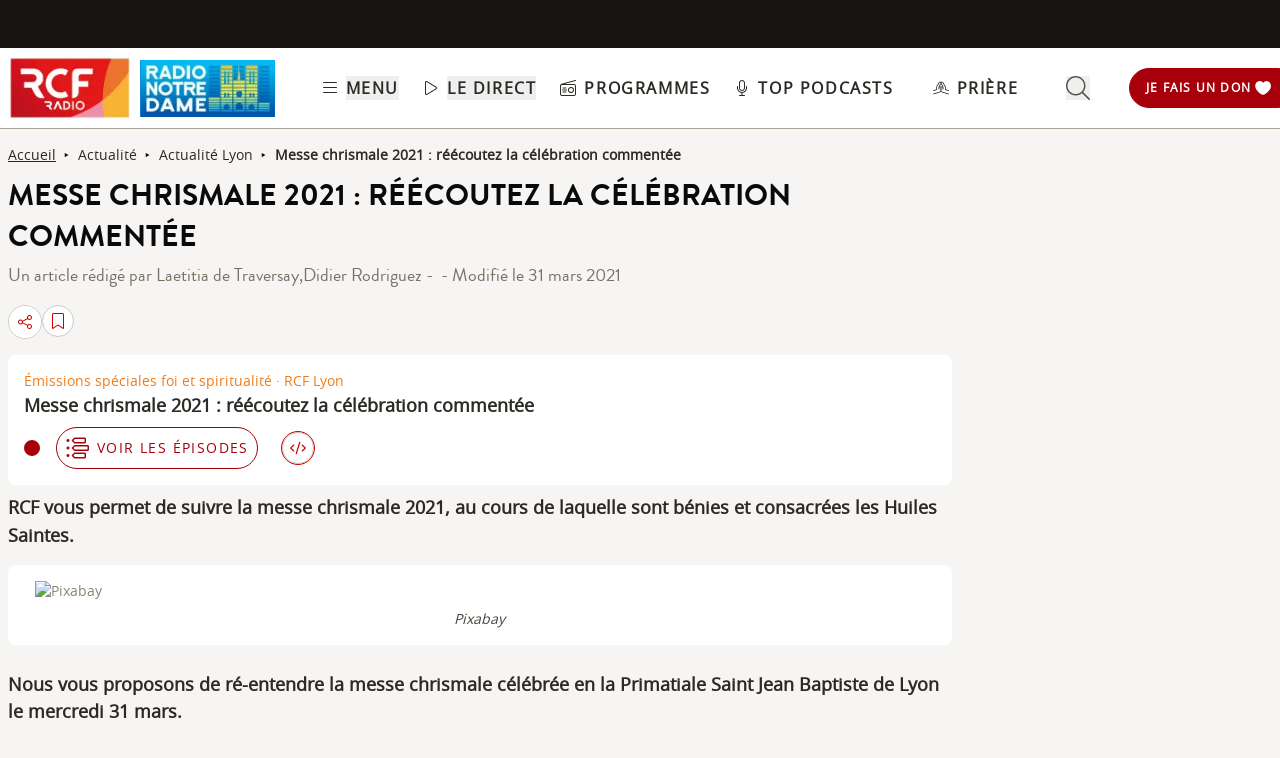

--- FILE ---
content_type: text/html; charset=UTF-8
request_url: https://www.rcf.fr/articles/actualite/messe-chrismale-2021-reecoutez-la-celebration-commentee
body_size: 2280
content:
<!DOCTYPE html>
<html lang="en">
<head>
    <meta charset="utf-8">
    <meta name="viewport" content="width=device-width, initial-scale=1">
    <title></title>
    <style>
        body {
            font-family: "Arial";
        }
    </style>
    <script type="text/javascript">
    window.awsWafCookieDomainList = [];
    window.gokuProps = {
"key":"AQIDAHjcYu/GjX+QlghicBgQ/[base64]",
          "iv":"A6x+TgFYXwAACT+m",
          "context":"BsKpT7OQ3t9YszmJVaazJhTITNUSUldeozlb90dZesMfZwhlCT/2Stihb6DEqBwHcqB21eCJeVZLeGD5o7tjy5ibnvi7q0mJBhOr/qKCy/A1PhEOXYt8VVyQbrrp9gUOtkLqCebgViMBEEEB2AvlLs4WKhhyxTi5OyJlt2oN1ZRQPKgfAcIQd0HqNIqW3kAjyubDr+vJ/KYmSPCljSlXzIyZABG0Da+m8hzw8gJyI4NgvAnL2omk1d0I364Se6Br72JAnDFccsPaV5wAPQvFEy2oEmqhuTC/5U0HEFoMd78MSOBfvHYq0aVex0PB4KHYbiAgkuPjtqPEVW1Gcqel+eqhLF53Jf9c8InYFidsQxB698G0/nPi/TDfTqGXI3UAhueLOHlUfW0JRIKBs9s2CmS1lggNppODHglrz3BcTCPo57Cp6c90PQwKHtxp33PrIOEtUVUrAua7GixD9m7NHXwjkH//LBWCqh1GRr68CnWEvtdBMTrUO8riULaeJrE+vOOmaVFay5ZLb8sFlMDeavzQi1VVxsFsjP7uNsQIUo1+HEOsfBXdVctBKvyWzQxMEgbAtT+m18lmnuYLFzdy0I/w0tpTGtv+e1ut85APXfoHyWDCAKJG4B+Ji8ypPoo+jZ54uiYHzoCziZQt5XYuik37FLHSatW326cfq+NtULzcYl5YGEegDOVXyLjN1iCmWSW+mh8L+2909VbTyCpnQAfifj+VzlPmGHw7si9h9AubHX5nioa1SATr7pTDkz85Bdl+XN8+p27lHA=="
};
    </script>
    <script src="https://367ca2ed70bb.3be428d9.us-east-2.token.awswaf.com/367ca2ed70bb/a082d8dab590/c80798ca724c/challenge.js"></script>
</head>
<body>
    <div id="challenge-container"></div>
    <script type="text/javascript">
        AwsWafIntegration.saveReferrer();
        AwsWafIntegration.checkForceRefresh().then((forceRefresh) => {
            if (forceRefresh) {
                AwsWafIntegration.forceRefreshToken().then(() => {
                    window.location.reload(true);
                });
            } else {
                AwsWafIntegration.getToken().then(() => {
                    window.location.reload(true);
                });
            }
        });
    </script>
    <noscript>
        <h1>JavaScript is disabled</h1>
        In order to continue, we need to verify that you're not a robot.
        This requires JavaScript. Enable JavaScript and then reload the page.
    </noscript>
</body>
</html>

--- FILE ---
content_type: text/html;charset=utf-8
request_url: https://www.rcf.fr/articles/actualite/messe-chrismale-2021-reecoutez-la-celebration-commentee
body_size: 33087
content:
<!DOCTYPE html><html  lang="fr"><head><meta charset="utf-8"><meta name="viewport" content="width=device-width, initial-scale=1"><title>Messe chrismale 2021 : réécoutez la célébration commentée | RCF Lyon</title><link rel="preconnect" href="https://consentcdn.cookiebot.com" crossorigin="anonymous"><link rel="preconnect" href="https://consent.cookiebot.com" crossorigin="anonymous"><link rel="preconnect" href="https://www.gstatic.com" crossorigin="anonymous"><style> @font-face { font-family: "Brandon Grotesque Regular fallback"; src: local("Noto Sans"); size-adjust: 82.4103%; ascent-override: 127.3875%; descent-override: 46.0965%; line-gap-override: 0%; } @font-face { font-family: "Brandon Grotesque Regular fallback"; src: local("Arial"); size-adjust: 87.6232%; ascent-override: 119.809%; descent-override: 43.3541%; line-gap-override: 0%; } @font-face { font-family: "Brandon Grotesque Regular fallback"; src: local("Helvetica Neue"); size-adjust: 86.8056%; ascent-override: 120.9375%; descent-override: 43.7625%; line-gap-override: 0%; } @font-face { font-family: "Brandon Grotesque Regular fallback"; src: local("Roboto"); size-adjust: 87.8156%; ascent-override: 119.5465%; descent-override: 43.2592%; line-gap-override: 0%; } @font-face { font-family: "Brandon Grotesque Regular fallback"; src: local("Segoe UI"); size-adjust: 88.1057%; ascent-override: 119.1528%; descent-override: 43.1167%; line-gap-override: 0%; } @font-face { font-family: "Brandon Grotesque Medium fallback"; src: local("Noto Sans"); size-adjust: 83.0284%; ascent-override: 126.4392%; descent-override: 45.7533%; line-gap-override: 0%; } @font-face { font-family: "Brandon Grotesque Medium fallback"; src: local("Arial"); size-adjust: 88.2804%; ascent-override: 118.9171%; descent-override: 43.0314%; line-gap-override: 0%; } @font-face { font-family: "Brandon Grotesque Medium fallback"; src: local("Helvetica Neue"); size-adjust: 87.4566%; ascent-override: 120.0372%; descent-override: 43.4367%; line-gap-override: 0%; } @font-face { font-family: "Brandon Grotesque Medium fallback"; src: local("Roboto"); size-adjust: 88.4742%; ascent-override: 118.6566%; descent-override: 42.9371%; line-gap-override: 0%; } @font-face { font-family: "Brandon Grotesque Medium fallback"; src: local("Segoe UI"); size-adjust: 88.7665%; ascent-override: 118.2658%; descent-override: 42.7957%; line-gap-override: 0%; } @font-face { font-family: "Brandon Grotesque Bold fallback"; src: local("Noto Sans"); size-adjust: 83.8525%; ascent-override: 125.1966%; descent-override: 45.3037%; line-gap-override: 0%; } @font-face { font-family: "Brandon Grotesque Bold fallback"; src: local("Arial"); size-adjust: 89.1566%; ascent-override: 117.7484%; descent-override: 42.6085%; line-gap-override: 0%; } @font-face { font-family: "Brandon Grotesque Bold fallback"; src: local("Helvetica Neue"); size-adjust: 88.3247%; ascent-override: 118.8575%; descent-override: 43.0098%; line-gap-override: 0%; } @font-face { font-family: "Brandon Grotesque Bold fallback"; src: local("Roboto"); size-adjust: 89.3524%; ascent-override: 117.4904%; descent-override: 42.5151%; line-gap-override: 0%; } @font-face { font-family: "Brandon Grotesque Bold fallback"; src: local("Segoe UI"); size-adjust: 89.6476%; ascent-override: 117.1035%; descent-override: 42.3751%; line-gap-override: 0%; } @font-face { font-family: "Brandon Grotesque Black fallback"; src: local("Noto Sans"); size-adjust: 84.5736%; ascent-override: 124.1291%; descent-override: 44.9174%; line-gap-override: 0%; } @font-face { font-family: "Brandon Grotesque Black fallback"; src: local("Arial"); size-adjust: 89.9233%; ascent-override: 116.7444%; descent-override: 42.2452%; line-gap-override: 0%; } @font-face { font-family: "Brandon Grotesque Black fallback"; src: local("Helvetica Neue"); size-adjust: 89.0842%; ascent-override: 117.8441%; descent-override: 42.6431%; line-gap-override: 0%; } @font-face { font-family: "Brandon Grotesque Black fallback"; src: local("Roboto"); size-adjust: 90.1207%; ascent-override: 116.4887%; descent-override: 42.1526%; line-gap-override: 0%; } @font-face { font-family: "Brandon Grotesque Black fallback"; src: local("Segoe UI"); size-adjust: 90.4185%; ascent-override: 116.1051%; descent-override: 42.0138%; line-gap-override: 0%; } @font-face { font-family: "Open Sans fallback"; src: local("Noto Sans"); size-adjust: 98.8924%; ascent-override: 108.0819%; descent-override: 29.625%; line-gap-override: 0%; } @font-face { font-family: "Open Sans fallback"; src: local("Arial"); size-adjust: 105.1479%; ascent-override: 101.6519%; descent-override: 27.8625%; line-gap-override: 0%; } @font-face { font-family: "Open Sans fallback"; src: local("Helvetica Neue"); size-adjust: 104.1667%; ascent-override: 102.6094%; descent-override: 28.125%; line-gap-override: 0%; } @font-face { font-family: "Open Sans fallback"; src: local("Roboto"); size-adjust: 105.3787%; ascent-override: 101.4292%; descent-override: 27.8015%; line-gap-override: 0%; } @font-face { font-family: "Open Sans fallback"; src: local("Segoe UI"); size-adjust: 105.7269%; ascent-override: 101.0952%; descent-override: 27.71%; line-gap-override: 0%; } </style><style>@media screen and (min-width:576px){.header-slide-fade-enter-active{transition:all .3s ease}.header-slide-fade-enter,.header-slide-fade-leave-active,.header-slide-fade-leave-to{transform:translateY(-200%);transition:transform .7s ease-out}.donationButton-slide-fade-enter-active{transition:all .3s ease}.donationButton-slide-fade-enter,.donationButton-slide-fade-leave-active,.donationButton-slide-fade-leave-to{transform:translate(200%);transition:transform .7s ease-out}}</style><style>.slick-prev[data-v-837a62bd]{left:-8px!important}.slick-next[data-v-837a62bd]{right:-8px!important}.slick-next[data-v-837a62bd],.slick-prev[data-v-837a62bd]{top:47%;z-index:2}.slick-next[data-v-837a62bd]:before,.slick-prev[data-v-837a62bd]:before{color:transparent}.slider-list-result-container[data-v-837a62bd]{padding-left:0}</style><style>.menu-title{font-weight:600;letter-spacing:.1em;text-transform:uppercase;--tw-text-opacity:1;color:rgb(45 42 37/var(--tw-text-opacity,1))}.header-link{align-items:center;cursor:pointer;display:flex;justify-content:space-between}.link-underline{border-bottom-width:1px;--tw-border-opacity:1;border-color:rgb(255 255 255/var(--tw-border-opacity,1))}.link-underline:hover{--tw-border-opacity:1;border-color:rgb(45 42 37/var(--tw-border-opacity,1))}.link-svg{height:1rem;margin-right:.5rem;width:1rem;fill:#2d2a25}</style><style>.hideSubMenu{transform:translateY(-150%)}@media screen and (min-width:576px){.submenu-slide-fade-enter-active{transition:all .5s ease}.submenu-slide-fade-enter,.submenu-slide-fade-leave-active,.submenu-slide-fade-leave-to{transform:translateY(-100%);transition:transform .7s ease-out}}</style><style>.submenu-button{border-radius:9999px;border-width:1px;cursor:pointer;margin:.25rem;width:-moz-fit-content;width:fit-content;--tw-border-opacity:1;border-color:rgb(198 1 0/var(--tw-border-opacity,1));font-size:.875rem;line-height:1.25rem;padding:.5rem 1rem}.submenu-button:hover{--tw-shadow:0 1px 2px 0 rgba(0,0,0,.05);--tw-shadow-colored:0 1px 2px 0 var(--tw-shadow-color);box-shadow:var(--tw-ring-offset-shadow,0 0 #0000),var(--tw-ring-shadow,0 0 #0000),var(--tw-shadow);--tw-shadow-color:#c60100;--tw-shadow:var(--tw-shadow-colored)}@media (min-width:1024px){.submenu-button{padding-left:.5rem;padding-right:.5rem}}.submenu-button-highlight{border-radius:9999px;margin:.25rem;width:-moz-fit-content;width:fit-content;--tw-bg-opacity:1;background-color:rgb(254 195 97/var(--tw-bg-opacity,1));font-size:.875rem;line-height:1.25rem;padding:.5rem 1rem;--tw-text-opacity:1;color:rgb(87 82 71/var(--tw-text-opacity,1))}.submenu-button-highlight:hover{--tw-bg-opacity:1;background-color:rgb(247 178 52/var(--tw-bg-opacity,1))}@media (min-width:1024px){.submenu-button-highlight{padding-left:.5rem;padding-right:.5rem}}.submenu-button-svg{height:1.5rem;margin-right:.5rem;width:1.5rem;fill:#c60100}.submenu-button-highlight-svg{height:1.5rem;width:1.5rem;fill:#575247}.submenu-button-title{font-weight:600;letter-spacing:.1em;text-transform:uppercase}</style><style>.social-share-button{gap:0}</style><style>.background-animation-radial-rcf[data-v-cf1099ff],.background-animation-radial-rnd[data-v-cf1099ff]{background-color:#fff}@media screen and (min-width:950px){.background-animation-radial-rcf[data-v-cf1099ff],.background-animation-radial-rnd[data-v-cf1099ff]{overflow:hidden;transition:scale .4s ease-in-out,background-color .5s ease-in-out;transition:border .2s ease-in-out}.background-animation-radial-rcf[data-v-cf1099ff]:hover,.background-animation-radial-rnd[data-v-cf1099ff]:hover{border:none;opacity:1;scale:1.02}.background-animation-radial-rcf[data-v-cf1099ff]:before,.background-animation-radial-rnd[data-v-cf1099ff]:before{content:"";height:200%;left:50%;opacity:1;position:absolute;top:50%;transform:translate(-50%,-50%) scale(0);transition:transform .5s ease-in-out,opacity .3s ease-in-out;width:200%;z-index:0}.background-animation-radial-rcf[data-v-cf1099ff]:before{background:radial-gradient(circle,#c60100 70%,#fff 80%)}.background-animation-radial-rnd[data-v-cf1099ff]:before{background:radial-gradient(circle,#f9446f 70%,#fff 80%)}.background-animation-radial-rcf[data-v-cf1099ff]:hover:before,.background-animation-radial-rnd[data-v-cf1099ff]:hover:before{transform:translate(-50%,-50%) scale(1.5)}.background-animation-radial-rcf[data-v-cf1099ff]>*,.background-animation-radial-rnd[data-v-cf1099ff]>*{position:relative;z-index:1}.background-animation-radial-rcf[data-v-cf1099ff]:hover>*,.background-animation-radial-rnd[data-v-cf1099ff]:hover>*{scale:1.2}.tremolo-effect[data-v-cf1099ff]:hover{animation:tremolo-cf1099ff .4s ease-in}}.flag-animation[data-v-cf1099ff]{transition:transform .35s cubic-bezier(.165,.84,.44,1);transition:fill .55s ease-out}.background-animation-radial-rcf:active>.flag-animation[data-v-cf1099ff],.background-animation-radial-rnd:active>.flag-animation[data-v-cf1099ff],.flag-animation[data-v-cf1099ff]:active{transform:translateY(-10px)}.no-stack-animations[data-v-cf1099ff]{transition-duration:1s}.no-stack-animations[data-v-cf1099ff]:hover{transform:none!important}@keyframes tremolo-cf1099ff{0%{transform:translate(0)}10%{transform:translate(3px)}30%{transform:translate(-3px)}60%{transform:translate(1px)}90%{transform:translate(-1px)}to{transform:translate(0)}}</style><style>.chapo a{text-decoration:underline}.chapo a:focus,.chapo a:hover{color:#c60100;cursor:pointer}</style><style>.tags-style a{text-decoration:none!important}.tags-style a:hover{background-color:#161512;color:#fff}.article-tags{color:#161512}</style><style>@charset "UTF-8";.ckeditor-body-content .row{margin-left:-15px;margin-right:-15px}.ckeditor-body-content .row:after,.ckeditor-body-content .row:before{content:" ";display:table}.ckeditor-body-content .row:after{clear:both}.ckeditor-body-content .col-lg-1,.ckeditor-body-content .col-lg-10,.ckeditor-body-content .col-lg-11,.ckeditor-body-content .col-lg-12,.ckeditor-body-content .col-lg-2,.ckeditor-body-content .col-lg-3,.ckeditor-body-content .col-lg-4,.ckeditor-body-content .col-lg-5,.ckeditor-body-content .col-lg-6,.ckeditor-body-content .col-lg-7,.ckeditor-body-content .col-lg-8,.ckeditor-body-content .col-lg-9,.ckeditor-body-content .col-md-1,.ckeditor-body-content .col-md-10,.ckeditor-body-content .col-md-11,.ckeditor-body-content .col-md-12,.ckeditor-body-content .col-md-2,.ckeditor-body-content .col-md-3,.ckeditor-body-content .col-md-4,.ckeditor-body-content .col-md-5,.ckeditor-body-content .col-md-6,.ckeditor-body-content .col-md-7,.ckeditor-body-content .col-md-8,.ckeditor-body-content .col-md-9,.ckeditor-body-content .col-sm-1,.ckeditor-body-content .col-sm-10,.ckeditor-body-content .col-sm-11,.ckeditor-body-content .col-sm-12,.ckeditor-body-content .col-sm-2,.ckeditor-body-content .col-sm-3,.ckeditor-body-content .col-sm-4,.ckeditor-body-content .col-sm-5,.ckeditor-body-content .col-sm-6,.ckeditor-body-content .col-sm-7,.ckeditor-body-content .col-sm-8,.ckeditor-body-content .col-sm-9,.ckeditor-body-content .col-xs-1,.ckeditor-body-content .col-xs-10,.ckeditor-body-content .col-xs-11,.ckeditor-body-content .col-xs-12,.ckeditor-body-content .col-xs-2,.ckeditor-body-content .col-xs-3,.ckeditor-body-content .col-xs-4,.ckeditor-body-content .col-xs-5,.ckeditor-body-content .col-xs-6,.ckeditor-body-content .col-xs-7,.ckeditor-body-content .col-xs-8,.ckeditor-body-content .col-xs-9{box-sizing:border-box;-moz-box-sizing:border-box;float:left;min-height:1px;padding:15px;position:relative}.ckeditor-body-content .col-md-6{width:50%}.ckeditor-body-content .col-md-3{width:25%}.ckeditor-body-content .col-md-9{width:75%}.ckeditor-body-content .col-md-4{width:33.3%}.ckeditor-body-content .col-md-3 img,.ckeditor-body-content .col-md-4 img,.ckeditor-body-content .col-md-6 img,.ckeditor-body-content .col-md-9 img{display:block;height:auto;max-width:100%}.ckeditor-body-content .three-col,.ckeditor-body-content .two-col,.ckeditor-body-content .two-col-left,.ckeditor-body-content .two-col-right{margin:10px auto;padding:8px}.ckeditor-body-content .three-col .col-md-4,.ckeditor-body-content .two-col .col-md-6,.ckeditor-body-content .two-col-left .col-md-3,.ckeditor-body-content .two-col-left .col-md-9,.ckeditor-body-content .two-col-right .col-md-3,.ckeditor-body-content .two-col-right .col-md-9{min-height:5em;text-align:justify}.ckeditor-body-content .two-col .col-md-6,.ckeditor-body-content .two-col-left .col-md-3,.ckeditor-body-content .two-col-left .col-md-9,.ckeditor-body-content .two-col-right .col-md-3,.ckeditor-body-content .two-col-right .col-md-9{margin:-3px}.ckeditor-body-content .two-col-left .col-sidebar,.ckeditor-body-content .two-col-right .col-sidebar{padding:0}.ckeditor-body-content .two-col .col-2{margin-left:9px}.ckeditor-body-content .three-col .col-first{margin-left:-3px}.ckeditor-body-content .three-col .col-second{margin-left:3px}.ckeditor-body-content .three-col .col-third{margin-left:3px;margin-right:-3px}.ckeditor-body-content .two-col-left .col-md-9{margin-left:8px}.ckeditor-body-content .two-col-right .col-md-9{margin-right:8px}.ckeditor-body-content p{margin-top:1rem}.ckeditor-body{color:#2d2a25;font-size:1.25rem}.ckeditor-body .ckeditor-body-content{display:flex;flex-direction:column;margin-top:1rem}.ckeditor-body .ckeditor-body-content *{font-family:Open Sans,Sans Serif!important;text-transform:inherit}@media screen and (max-width:760px){.ckeditor-body .ckeditor-body-content img{height:auto!important}}.ckeditor-body .ckeditor-body-content figure{align-self:center;background:#fff;border-radius:1rem;margin:30px 0 0;padding:1rem;width:-moz-fit-content;width:fit-content}.ckeditor-body .ckeditor-body-content li,.ckeditor-body .ckeditor-body-content p{font-size:18px;width:100%}@media screen and (max-width:760px){.ckeditor-body .ckeditor-body-content li,.ckeditor-body .ckeditor-body-content p{font-size:16px}}.ckeditor-body .ckeditor-body-content .instagram-media,.ckeditor-body .ckeditor-body-content .twitter-tweet,.ckeditor-body .ckeditor-body-content iframe{align-self:center;margin-bottom:1rem!important;margin-top:1rem!important;max-width:100%}.ckeditor-body .img-with-legend-container{display:flex}.ckeditor-body .img-with-legend-container.img-center{justify-content:center}.ckeditor-body .img-with-legend-container.img-left{justify-content:flex-start}.ckeditor-body .img-with-legend-container.img-right{justify-content:flex-end}.ckeditor-body .img-with-legend-container .img-with-legend-wrapper{font-size:.875rem;font-style:italic}@media screen and (max-width:760px){.ckeditor-body .img-with-legend-container .img-with-legend-wrapper p{display:none}.ckeditor-body{font-size:1rem}}.ckeditor-body h2{border-left:solid;border-color:#dad8d2;border-left-width:3px;font-family:Brandon Grotesque Bold,Sans Serif!important;font-size:1.8rem;font-weight:700;margin:50px 0 0;padding-left:8px}@media screen and (max-width:760px){.ckeditor-body h2{font-size:1.45rem;line-height:1.9rem}}.ckeditor-body h3{font-size:1.5rem;font-weight:700;margin:30px 0 0}@media screen and (max-width:760px){.ckeditor-body h3{font-size:1.35rem}}.ckeditor-body h4,.ckeditor-body h5,.ckeditor-body h6{margin:20px 0 0}.ckeditor-body a{text-decoration:underline}.ckeditor-body a:hover{color:#c60100}.ckeditor-body p{margin:10px 0 0!important}.ckeditor-body img{display:flex}.ckeditor-body img,.ckeditor-body img[data-align=center]{margin-left:auto;margin-right:auto}.ckeditor-body img[data-align=right]{float:right;margin-bottom:.8rem;margin-left:auto;padding-left:.8rem}.ckeditor-body img[data-align=left]{float:left;margin-bottom:.8rem;margin-right:auto;padding-right:.8rem}.ckeditor-body p:has(>iframe){height:-moz-fit-content;height:fit-content;width:-moz-fit-content;width:fit-content}.ckeditor-body p.text-align-right{text-align:right}.ckeditor-body p.text-align-justify{text-align:justify}.ckeditor-body p.text-align-left{text-align:left}.ckeditor-body p.rtecenter,.ckeditor-body p.text-align-center{text-align:center}.ckeditor-body p .highlight{align-self:center;border-radius:.5rem;margin:1rem auto;max-width:100%;--tw-bg-opacity:1;background-color:rgb(227 225 221/var(--tw-bg-opacity,1));padding:1rem}@media (min-width:1024px){.ckeditor-body p .highlight{max-width:90%}}.ckeditor-body ul{list-style:inherit;list-style-position:inside}.ckeditor-body ul ::marker{font-size:1.125em}.ckeditor-body ul li{margin-bottom:15px}.ckeditor-body ol{list-style-position:inside;list-style-type:decimal}.ckeditor-body ol ::marker{font-family:Open Sans,Sans Serif;font-weight:600}.ckeditor-body ol li{margin-bottom:15px}.ckeditor-body blockquote{display:flex;font-size:1rem;font-style:italic;font-weight:700;justify-content:center;margin-left:0;margin-right:auto;max-width:94%;position:relative;text-align:start}@media screen and (max-width:760px){.ckeditor-body blockquote{max-width:85%}}.ckeditor-body blockquote p{display:inline-block;margin-top:0!important}.ckeditor-body blockquote:before{content:"";display:inline-block;padding-left:.5rem;padding-right:.5rem;width:2px}.ckeditor-body blockquote p:before{content:"«";padding-right:.5rem}.ckeditor-body blockquote p:after{content:"»";padding-left:.5rem}.ckeditor-body .blockquoteWrapper{align-items:center;margin-top:1.5rem}.ckeditor-body .blockquoteWrapper svg{fill:#c60100}.ckeditor-body .video-container{margin-bottom:1.5rem;padding-bottom:56.25%;position:relative}.ckeditor-body .video-container iframe{height:100%;left:0;position:absolute;top:0;width:100%}.ckeditor-body iframe[src*=youtube]{background-color:rgb(255,255,255,var(--tw-bg-opacity));border-radius:.5rem;margin-left:auto;margin-right:auto;margin-top:1rem;padding:1rem}@media screen and (max-width:576px){.ckeditor-body .slick-arrow{display:none}}.ckeditor-body .slick-dots{display:block!important}.ckeditor-body figcaption{font-size:.875rem;font-style:italic;line-height:1.25rem;margin-bottom:1rem;min-width:100%;text-align:start;width:-moz-min-content;width:min-content;--tw-text-opacity:1;color:rgb(73 69 60/var(--tw-text-opacity,1))}</style><style>@media screen and (max-width:576px){section img[data-v-6b9983bf]{-o-object-position:left -340px top 0;object-position:left -340px top 0}}</style><style>:where(.social-share-button){align-items:center;display:flex;gap:.5em;text-decoration:none;width:-moz-min-content;width:min-content}:where(.social-share-button__icon){font-size:1.5em}:where(.social-share-button--styled){--color-hover:color-mix(in srgb,var(--color-brand),#000 15%);background-color:var(--color-brand);border-radius:.25rem;color:#fff;font-size:.875rem;line-height:normal;padding:.5rem;transition:all .25s ease-out}:where(.social-share-button--styled):hover{background-color:var(--color-hover)}:where(.social-share-button--styled) :where(.social-share-button__label){padding:0 .5rem}</style><link rel="stylesheet" href="/_nuxt/default.DWYVUNTS.css" crossorigin><link rel="stylesheet" href="/_nuxt/Modal.k0mFTWXA.css" crossorigin><link rel="stylesheet" href="/_nuxt/entry.C20mr6hO.css" crossorigin><link rel="stylesheet" href="/_nuxt/SocialShare.CyLjwIW5.css" crossorigin><link rel="stylesheet" href="/_nuxt/Wysiwyg.l7kYYuK9.css" crossorigin><link rel="preload" as="image" href="https://media.rcf.fr/sites/default/files/styles/890x500/public/2021-07/priere_pixabay_0.jpg.webp"><link rel="preload" as="image" href="https://assets.radiorcf.com/styles/324x324/assets/2024-01/Emissions%20sp%C3%A9ciales%20Foi%20et%20spritualit%C3%A9.png.webp"><link rel="preload" as="image" href="https://assets.radiorcf.com/styles/200x200/assets/2024-01/Emissions%20sp%C3%A9ciales%20Foi%20et%20spritualit%C3%A9.png.webp"><link rel="modulepreload" as="script" crossorigin href="/_nuxt/CtxtMDeg.js"><link rel="modulepreload" as="script" crossorigin href="/_nuxt/o-DJZyXR.js"><link rel="modulepreload" as="script" crossorigin href="/_nuxt/DmdWV87o.js"><link rel="modulepreload" as="script" crossorigin href="/_nuxt/CHYV2mht.js"><link rel="modulepreload" as="script" crossorigin href="/_nuxt/B8qwUJCN.js"><link rel="modulepreload" as="script" crossorigin href="/_nuxt/DC2FSR_T.js"><link rel="modulepreload" as="script" crossorigin href="/_nuxt/KPNiqsuv.js"><link rel="modulepreload" as="script" crossorigin href="/_nuxt/D-cNEAl5.js"><link rel="modulepreload" as="script" crossorigin href="/_nuxt/fzGDG5Iw.js"><link rel="modulepreload" as="script" crossorigin href="/_nuxt/CDVq6AZv.js"><link rel="modulepreload" as="script" crossorigin href="/_nuxt/BCo6x5W8.js"><link rel="modulepreload" as="script" crossorigin href="/_nuxt/GmLfRE1Q.js"><link rel="modulepreload" as="script" crossorigin href="/_nuxt/BrAOtCtR.js"><link rel="modulepreload" as="script" crossorigin href="/_nuxt/DhOQtnG_.js"><link rel="modulepreload" as="script" crossorigin href="/_nuxt/Bc2g2bm6.js"><link rel="modulepreload" as="script" crossorigin href="/_nuxt/CrQkqvG8.js"><link rel="modulepreload" as="script" crossorigin href="/_nuxt/BJtZt9Dr.js"><link rel="modulepreload" as="script" crossorigin href="/_nuxt/Cbqnn2cH.js"><link rel="modulepreload" as="script" crossorigin href="/_nuxt/BFFu6mdL.js"><link rel="modulepreload" as="script" crossorigin href="/_nuxt/DJQxeSne.js"><link rel="modulepreload" as="script" crossorigin href="/_nuxt/D3gc0pTM.js"><link rel="modulepreload" as="script" crossorigin href="/_nuxt/Bw1hz4Oc.js"><link rel="modulepreload" as="script" crossorigin href="/_nuxt/BAh3l5rh.js"><link rel="modulepreload" as="script" crossorigin href="/_nuxt/CAKFdtpy.js"><link rel="modulepreload" as="script" crossorigin href="/_nuxt/CYjAD7xw.js"><link rel="modulepreload" as="script" crossorigin href="/_nuxt/D-FUPkb1.js"><link rel="modulepreload" as="script" crossorigin href="/_nuxt/BCOwo4dG.js"><link rel="modulepreload" as="script" crossorigin href="/_nuxt/BefaGHxl.js"><link rel="modulepreload" as="script" crossorigin href="/_nuxt/RW3LQftb.js"><link rel="modulepreload" as="script" crossorigin href="/_nuxt/C3mjP6N3.js"><link rel="modulepreload" as="script" crossorigin href="/_nuxt/DaFBLP2q.js"><link rel="modulepreload" as="script" crossorigin href="/_nuxt/B3AkA36d.js"><link rel="modulepreload" as="script" crossorigin href="/_nuxt/r6viutmm.js"><link rel="modulepreload" as="script" crossorigin href="/_nuxt/Cbxw15Hc.js"><link rel="modulepreload" as="script" crossorigin href="/_nuxt/CWWYNyLm.js"><link rel="modulepreload" as="script" crossorigin href="/_nuxt/Dn5_aSxt.js"><link rel="modulepreload" as="script" crossorigin href="/_nuxt/DdQ-qSg2.js"><link rel="modulepreload" as="script" crossorigin href="/_nuxt/6FZLFpYI.js"><link rel="modulepreload" as="script" crossorigin href="/_nuxt/B1_Sc8iC.js"><link rel="modulepreload" as="script" crossorigin href="/_nuxt/WJ9cgBUu.js"><link rel="modulepreload" as="script" crossorigin href="/_nuxt/R2mthzTD.js"><link rel="preload" as="fetch" fetchpriority="low" crossorigin="anonymous" href="/_nuxt/builds/meta/478da9df-ed33-423a-9b2a-f3019209a08c.json"><link rel="prefetch" as="image" type="image/png" href="/_nuxt/around-me-bg.Cx7YxAXK.png"><link rel="prefetch" as="image" type="image/png" href="/_nuxt/bg-events.B-R12Jkg.png"><link rel="prefetch" as="image" type="image/png" href="/_nuxt/bg-yellow.Cw_Tvc5X.png"><link rel="prefetch" as="script" crossorigin href="/_nuxt/D3xQ8qpY.js"><link rel="prefetch" as="style" crossorigin href="/_nuxt/AroundMeModal.BC6PeXrl.css"><link rel="prefetch" as="script" crossorigin href="/_nuxt/dJhfcMp4.js"><link rel="prefetch" as="script" crossorigin href="/_nuxt/CMRG_olN.js"><link rel="prefetch" as="script" crossorigin href="/_nuxt/MIQ29gMV.js"><link rel="prefetch" as="script" crossorigin href="/_nuxt/CyP1Yh4E.js"><link rel="prefetch" as="script" crossorigin href="/_nuxt/Ct-qG5Nk.js"><link rel="prefetch" as="script" crossorigin href="/_nuxt/C6Ivp8gK.js"><link rel="prefetch" as="image" type="image/webp" href="/_nuxt/footer-desktop.CscvbEhm.webp"><link rel="prefetch" as="image" type="image/webp" href="/_nuxt/footer-mobile.Dnhpqq19.webp"><link rel="prefetch" as="script" crossorigin href="/_nuxt/D2R2SPKJ.js"><link rel="prefetch" as="image" type="image/png" href="/_nuxt/place-holder_article-930x500.Dtk2FZr2.png"><link rel="prefetch" as="script" crossorigin href="/_nuxt/Dq3QpTGc.js"><link rel="prefetch" as="image" type="image/webp" href="/_nuxt/coeur-full-length.Dpg9wxEU.webp"><link rel="icon" type="image/x-icon" href="/favicon.ico"><meta property="og:type" content="article"><noscript children="JavaScript is required"></noscript><meta name="description" content="RCF vous permet de suivre la messe chrismale 2021, au cours de laquelle sont bénies et consacrées les Huiles Saintes."><meta property="og:image" content="https://media.rcf.fr/sites/default/files/styles/1280x630_og_image/public/2021-07/priere_pixabay_0.jpg.webp"><meta property="og:title" content="Messe chrismale 2021 : réécoutez la célébration commentée | RCF Lyon"><meta property="og:description" content="RCF vous permet de suivre la messe chrismale 2021, au cours de laquelle sont bénies et consacrées les Huiles Saintes."><meta property="og:url" content="https://www.rcf.fr/articles/actualite/messe-chrismale-2021-reecoutez-la-celebration-commentee"><meta property="twitter:card" content="summary_large_image"><meta property="twitter:site" content="@radiorcf"><meta property="twitter:title" content="Messe chrismale 2021 : réécoutez la célébration commentée | RCF Lyon"><meta property="twitter:description" content="RCF vous permet de suivre la messe chrismale 2021, au cours de laquelle sont bénies et consacrées les Huiles Saintes."><meta property="twitter:image" content="https://media.rcf.fr/sites/default/files/styles/1280x630_og_image/public/2021-07/priere_pixabay_0.jpg.webp"><script type="application/ld+json">{"@context":"https://schema.org","@graph":[{"author":{"@type":"Person","name":"Laetitia de Traversay,Didier Rodriguez"},"dateModified":"11:16","headline":"Messe chrismale 2021 : réécoutez la célébration commentée | RCF","image":{"@type":"ImageObject","url":"https://media.rcf.fr/sites/default/files/styles/930x557/public/2021-07/priere_pixabay_0.jpg.webp"},"isAccessibleForFree":"True","mainEntityOfPage":"httpss://www.rcf.fr/articles/actualite/messe-chrismale-2021-reecoutez-la-celebration-commentee","name":"Messe chrismale 2021 : réécoutez la célébration commentée","publisher":{"@type":"NGO","name":"RCF"},"@type":"NewsArticle"}]}</script><link rel="canonical" href="https://www.rcf.fr/articles/actualite/messe-chrismale-2021-reecoutez-la-celebration-commentee"><script type="module" src="/_nuxt/CtxtMDeg.js" crossorigin></script></head><body><div id="__nuxt"><div class="layout flex flex-col justify-center"><header class="fixed top-0 left-0 right-0 flex flex-col w-full z-40"><div style="" class="relative z-10 bg-white desktop:border-b desktop:border-b-grey-400 here"><!--[--><div class="absolute top-[-10em] z-100 w-full"><ul><li><a href="#main-content" aria-label="aller au contenu" class="absolute left-0 right-0 text-center focus:top-[10.5em] focus:underline text-white font-bold outline-none">Aller au contenu</a></li><li><a href="#footer-links" aria-label="aller au pied de page" class="absolute left-0 right-0 text-center focus:top-[10.5em] focus:underline text-white font-bold outline-none">Aller au pied de page</a></li></ul></div><div id="preheader" class="h-[48px] hidden desktop:flex bg-grey-975 justify-between items-center text-xs text-grey-50 font-semibold"><span></span></div><!--]--><!--[--><div class="max-h-max hidden desktop:flex items-center justify-between text-grey-800 py-2 pl-2"><div class="flex"><a href="/" class="flex items-center pr-2" aria-label="Retour à la page d&#39;accueil"><img src="[data-uri]" alt="logo RCF" height="65px" width="123.5px" class="hidden desktop:block"></a><a href="/radio-notre-dame" class="flex items-center pr-2" aria-label="Visiter la page de Radio Notre Dame"><img src="[data-uri]" alt="logo RND" height="auto" width="135px" class="hidden desktop:block bg-rnd-100"></a></div><nav><ul class="flex items-center justify-between"><li class="header-link desktop:mr-6 relative group"><svg class="icons link-svg"><!----><!----><use href="/_nuxt/icons._x-5S07E.svg#bars-light"></use></svg><button class="menu-title" aria-label="Ouvrir le menu">Menu</button><span class="absolute bottom-0 hidden h-[1px] w-full max-w-0 bg-grey-950 opacity-0 transition-all duration-500 ease-out group-hover:max-w-full group-hover:opacity-100 desktop:block"></span></li><li class="header-link desktop:mr-6 relative group"><div id="playerInstructions" class="sr-only"> écouter le direct - pour accéder aux contrôles du player, appuyer sur Alt + p une fois le player ouvert </div><svg class="icons link-svg"><!----><!----><use href="/_nuxt/icons._x-5S07E.svg#play-light"></use></svg><button class="menu-title" aria-labelledby="playerInstructions">Le direct</button><span class="absolute bottom-0 hidden h-[1px] w-full max-w-0 bg-grey-950 opacity-0 transition-all duration-500 ease-out group-hover:max-w-full group-hover:opacity-100 desktop:block"></span></li><li class="header-link desktop:mr-6 relative group"><a href="/grille-des-programmes" class="flex items-center" aria-label="Consulter la grille des programmes"><svg class="icons link-svg"><!----><!----><use href="/_nuxt/icons._x-5S07E.svg#radio-light"></use></svg><span class="menu-title">Programmes</span></a><span class="absolute bottom-0 hidden h-[1px] w-full max-w-0 bg-grey-950 opacity-0 transition-all duration-500 ease-out group-hover:max-w-full group-hover:opacity-100 desktop:block"></span></li><li class="header-link relative group"><a href="/top-podcasts" class="flex items-center"><svg class="icons link-svg"><!----><!----><use href="/_nuxt/icons._x-5S07E.svg#microphone-light"></use></svg><span class="menu-title">Top Podcasts</span></a><span class="absolute bottom-0 hidden h-[1px] w-full max-w-0 bg-grey-950 opacity-0 transition-all duration-500 ease-out group-hover:max-w-full group-hover:opacity-100 desktop:block"></span></li></ul></nav><!----><ul class="flex justify-between items-center"><li class="header-link relative group"><a href="/prieres" class="flex items-center"><svg class="icons link-svg"><!----><!----><use href="/_nuxt/icons._x-5S07E.svg#hands-praying-light"></use></svg><span class="menu-title">Prière</span></a><span class="absolute bottom-0 hidden h-[1px] w-full max-w-0 bg-grey-950 opacity-0 transition-all duration-500 ease-out group-hover:max-w-full group-hover:opacity-100 desktop:block"></span></li><li class="header-link ml-12"><button aria-label="Ouvrir la barre de recherche" role="search"><svg class="icons w-6 h-6 fill-grey-800"><!----><!----><use href="/_nuxt/icons._x-5S07E.svg#magnifying-glass-light"></use></svg></button></li></ul><a href="https://don.rcfnotredame.fr/donner/" rel="noopener noreferrer" id="donation-button" class="flex items-center justify-between py-1 px-1 desktop:pl-4 cursor-pointer rounded-l-full desktop:h-10 max-w-[14%] hover:border-[1px] border-[1px] hover:bg-white group rgive-button bg-red-700 border-red-700 hover:border-red-700"><span id="donation-button-text" class="hidden desktop:block group-hover:text-red-700 uppercase font-semibold tracking-widest text-white font-openSans text-xs"> je fais un don </span><svg class="icons w-[1.2rem] group-hover:text-red-700 h-[1.2rem] mx-1 desktop:w-4 desktop:h-4 desktop:mx-1 text-white" id="donation-button-heart"><!----><!----><use href="/_nuxt/icons._x-5S07E.svg#don-white"></use></svg><span id="donation-button-text" class="desktop:hidden uppercase text-white text-xs font-openSans font-semibold desktop:font-bold w-2/3 desktop:w-auto">don</span></a></div><div class="relative flex justify-between items-center desktop:hidden text-grey-800 pl-2 py-2 h-[60px] w-full z-10 shadow-[0px_0px_7px]"><svg class="icons w-8 h-8 fill-grey-800 mr-2"><!----><!----><use href="/_nuxt/icons._x-5S07E.svg#bars-light"></use></svg><a href="/" class="flex items-center mr-2"><img src="[data-uri]" alt="logo RCF" height="40px" width="76" class="block desktop:hidden"></a><a href="/radio-notre-dame" class="flex items-center mr-2"><img src="[data-uri]" alt="logo RCF" height="36px" width="36px" class="block desktop:hidden bg-rnd-100"></a><button id="radio-select-button-header" class="rounded-full px-3 py-1 flex items-center bg-orange-200 text-grey-975 px-1 w-fit max-w-[48%] flex justify-between justify-self-center mr-2" type="button" aria-label="Choix de la région"><span id="radio-select-text-header" class="whitespace-nowrap text-clip overflow-x-hidden text-xs pl-1 capitalize font-semibold tracking-wider">ma region</span><svg class="icons w-3.5 h-3.5 ml-1 fill-grey-975" id="radio-select-chevron-header"><!----><!----><use href="/_nuxt/icons._x-5S07E.svg#chevron-down-light"></use></svg></button><svg class="icons w-6 h-6 fill-grey-800" aria-label="Ouvrir la barre de recherche" role="search"><!----><!----><use href="/_nuxt/icons._x-5S07E.svg#magnifying-glass-light"></use></svg><a href="https://don.rcfnotredame.fr/donner/" rel="noopener noreferrer" id="donation-button" class="flex items-center justify-between py-1 px-1 desktop:pl-4 cursor-pointer rounded-l-full desktop:h-10 max-w-[14%] hover:border-[1px] border-[1px] hover:bg-white group rgive-button bg-red-700 border-red-700 hover:border-red-700"><span id="donation-button-text" class="hidden desktop:block group-hover:text-red-700 uppercase font-semibold tracking-widest text-white font-openSans text-xs"> je fais un don </span><svg class="icons w-[1.2rem] group-hover:text-red-700 h-[1.2rem] mx-1 desktop:w-4 desktop:h-4 desktop:mx-1 text-white" id="donation-button-heart"><!----><!----><use href="/_nuxt/icons._x-5S07E.svg#don-white"></use></svg><span id="donation-button-text" class="desktop:hidden uppercase text-white text-xs font-openSans font-semibold desktop:font-bold w-2/3 desktop:w-auto">don</span></a></div><!--]--></div><!----><div class="absolute top-full w-full bg-white text-grey-800 shadow-400 transition-all duration-500 -translate-y-[150%]" display="false"><div class="hidden desktop:flex flex-col px-20 py-4"><ul class="w-full bg-red grid grid-cols-4 gap-4"><li><div class="text-grey-950 col-span-1"><div class="submenu-title"><span>Catégories</span><!----></div><ul><!--[--><span><a href="/actualite" class="" tabindex="-1" id="forceFocus"><!--[--><li class="subMenu-link">Actualité</li><!--]--></a></span><span><a href="/vie-spirituelle" class="" tabindex="-1" id="forceFocus"><!--[--><li class="subMenu-link">Vie spirituelle</li><!--]--></a></span><span><a href="/culture" class="" tabindex="-1" id="forceFocus"><!--[--><li class="subMenu-link">Culture</li><!--]--></a></span><span><a href="/economie-et-societe" class="" tabindex="-1" id="forceFocus"><!--[--><li class="subMenu-link">Économie &amp; Société</li><!--]--></a></span><span><a href="/ecologie-et-solidarite" class="" tabindex="-1" id="forceFocus"><!--[--><li class="subMenu-link">Écologie &amp; Solidarité</li><!--]--></a></span><span><a href="/au-quotidien" class="" tabindex="-1" id="forceFocus"><!--[--><li class="subMenu-link">Au quotidien</li><!--]--></a></span><span><a href="/points-de-vue" class="" tabindex="-1" id="forceFocus"><!--[--><li class="subMenu-link">Points de vue</li><!--]--></a></span><span><a href="/videos" class="" tabindex="-1" id="forceFocus"><!--[--><li class="subMenu-link">Vidéos</li><!--]--></a></span><!--]--></ul><!----></div></li><li><div class="text-grey-950 col-span-1"><span class="submenu-title">Dossiers de la rédaction</span><ul><!--[--><li class="subMenu-link"><a href="/dossiers/rencontre-europeenne-des-jeunes-2025-a-paris" class="" tabindex="-1">La Rencontre européenne de Taizé 2025, à Paris et en Île-de-France</a></li><li class="subMenu-link"><a href="/dossiers/60-ans-de-vatican-ii-retrouver-le-souffle-du-concile" class="" tabindex="-1">60 ans de Vatican II : retrouver le souffle du concile</a></li><li class="subMenu-link"><a href="/dossiers/jubile-2025-pelerins-desperance" class="" tabindex="-1">Jubilé 2025 : Pèlerins d&#39;espérance</a></li><li class="subMenu-link"><a href="/dossiers/quest-ce-que-lepiphanie" class="" tabindex="-1">Qu&#39;est-ce que l&#39;Épiphanie ?</a></li><!--]--></ul><a href="/dossiers" class="underline text-grey-800 hover:text-grey-400 font-brandonMedium text-lg" tabindex="-1"> Voir tous les dossiers </a></div></li><li><div class="text-grey-950 col-span-1"><div class="submenu-title"><span>Nous soutenir</span><svg class="icons w-6 h-6 fill-grey-900 ml-2"><!----><!----><use href="/_nuxt/icons._x-5S07E.svg#heart-light"></use></svg></div><ul><!--[--><span><a class="" href="https://don.rcfnotredame.fr/donner/" target="_blank" tabindex="-1" id="forceFocus"><!--[--><li class="subMenu-link">Je fais un don</li><!--]--></a></span><span><a class="" href="https://fondation.rcf.fr" target="_blank" tabindex="-1" id="forceFocus"><!--[--><li class="subMenu-link">Je fais un don IFI</li><!--]--></a></span><span><span class="urlencode hover:cursor-pointer"><!--[--><li class="subMenu-link">Pourquoi donner ? </li><!--]--></span></span><span><span class="urlencode hover:cursor-pointer"><!--[--><li class="subMenu-link">Fondation RCF</li><!--]--></span></span><span><span class="urlencode hover:cursor-pointer"><!--[--><li class="subMenu-link">Legs, Donation, Assurance-vie</li><!--]--></span></span><!--]--></ul><!----></div></li><li><div class="text-grey-950 col-span-1"><div class="submenu-title"><span>RCF Radio</span><!----></div><ul><!--[--><span><span class="urlencode hover:cursor-pointer"><!--[--><li class="subMenu-link">Qui sommes-nous ?</li><!--]--></span></span><span><span class="urlencode hover:cursor-pointer"><!--[--><li class="subMenu-link">Les fréquences</li><!--]--></span></span><span><span class="urlencode hover:cursor-pointer"><!--[--><li class="subMenu-link">Nos partenaires</li><!--]--></span></span><span><span class="urlencode hover:cursor-pointer"><!--[--><li class="subMenu-link">Nous contacter</li><!--]--></span></span><!--]--></ul><div class="mt-4"><section class="flex flex-col"><span></span></section></div></div></li></ul><div class="grid grid-cols-4"></div><div class="col-span-4 flex items-center justify-center"><div class="flex items-center justify-between"><span></span><a href="/grille-des-programmes" class="submenu-button flex items-center" tabindex="-1"><svg class="icons submenu-button-svg"><!----><!----><use href="/_nuxt/icons._x-5S07E.svg#radio-light"></use></svg><span class="submenu-button-title text-red-500">programmes</span></a><a href="/top-podcasts" class="flex items-center submenu-button" tabindex="-1"><svg class="icons submenu-button-svg"><!----><!----><use href="/_nuxt/icons._x-5S07E.svg#microphone-light"></use></svg><span class="submenu-button-title text-red-500">top podcasts</span></a><a href="/evenements" class="flex items-center submenu-button" tabindex="-1"><svg class="icons submenu-button-svg"><!----><!----><use href="/_nuxt/icons._x-5S07E.svg#calendar-days-light"></use></svg><span class="submenu-button-title text-red-500">évènements</span></a><a href="/prieres" class="flex items-center submenu-button-highlight" tabindex="-1"><svg class="icons submenu-button-highlight-svg mr-2"><!----><!----><use href="/_nuxt/icons._x-5S07E.svg#hands-praying-light"></use></svg><span class="submenu-button-title">prière</span></a><a href="/vie-spirituelle/le-saint-du-jour" class="flex items-center submenu-button-highlight" tabindex="-1"><svg class="icons submenu-button-highlight-svg mr-4"><!----><!----><use href="/_nuxt/icons._x-5S07E.svg#angel-light"></use></svg><span class="submenu-button-title">le saint du jour</span></a></div></div></div></div><div class="absolute top-full w-full bg-white text-grey-800 shadow-400 transition-all duration-700 py-4 -translate-y-[300%]"><form class="flex flex-col items-center justify-center"><div class="relative flex items-center justify-center w-full px-12"><div class="flex items-center rounded-full border border-grey-600 my-2 p-1 w-full desktop:w-[70%]"><input class="outline-none border-0 shadow-none italic w-full line-clamp-1" type="text" placeholder="Rechercher une émission, un épisode, etc ..." value="" tabindex="-1"><button class="flex items-center justify-center rounded-full desktop:bg-red-500 px-2 py-1" tabindex="-1"><svg class="icons h-6 w-6 desktop:h-4 desktop:w-4 desktop:fill-white fill-red-300 desktop:mr-2"><!----><!----><use href="/_nuxt/icons._x-5S07E.svg#search"></use></svg><span class="hidden desktop:block uppercase text-white tracking-widest">rechercher</span></button></div><svg class="icons w-6 h-6 fill-grey-950 cursor-pointer z-[201] absolute top-4 right-2"><!----><!----><use href="/_nuxt/icons._x-5S07E.svg#xmark-light"></use></svg></div><div style="display:none;" class="dropdown-menu bg-white rounded shadow-articles w-5/6 desktop:w-[60%]"><div class="dropdown-content max-h-[300px] overflow-y-scroll"><!--[--><!--]--></div></div></form></div><a href="https://don.rcfnotredame.fr/donner/" rel="noopener noreferrer" id="donation-button" class="flex items-center justify-between py-1 px-1 desktop:pl-4 cursor-pointer rounded-l-full desktop:h-10 max-w-[14%] hover:border-[1px] border-[1px] hover:bg-white group rgive-button bg-red-700 border-red-700 hover:border-red-700 hidden desktop:flex fixed z-30 right-0 top-16 desktop:top-36" style="display:none;"><span id="donation-button-text" class="hidden desktop:block group-hover:text-red-700 uppercase font-semibold tracking-widest text-white font-openSans text-xs"> je fais un don </span><svg class="icons w-[1.2rem] group-hover:text-red-700 h-[1.2rem] mx-1 desktop:w-4 desktop:h-4 desktop:mx-1 text-white" id="donation-button-heart"><!----><!----><use href="/_nuxt/icons._x-5S07E.svg#don-white"></use></svg><span id="donation-button-text" class="desktop:hidden uppercase text-white text-xs font-openSans font-semibold desktop:font-bold w-2/3 desktop:w-auto">don</span></a></header><main class="page-container-y mt-[65px] desktop:mt-[135px]"><section><span></span></section><!--[--><section class="page-container"><div class="flex items-center mt-2.5 text-grey-950 text-sm overflow-x-scroll scrollbar-none desktop:flex"><a href="/" class="underline hover:no-underline">Accueil</a><svg class="icons w-1.5 h-1.5 fill-black mx-2"><!----><!----><use href="/_nuxt/icons._x-5S07E.svg#caret-right-solid"></use></svg><!--[--><div class="flex items-center"><a href="/actualite" class="hover:underline last:font-semibold desktop:line-clamp-2 text-nowrap">Actualité</a><svg class="icons w-1.5 h-1.5 fill-black mx-2"><!----><!----><use href="/_nuxt/icons._x-5S07E.svg#caret-right-solid"></use></svg></div><div class="flex items-center"><a href="/actualite?radio=lyon" class="hover:underline last:font-semibold desktop:line-clamp-2 text-nowrap">Actualité Lyon</a><svg class="icons w-1.5 h-1.5 fill-black mx-2"><!----><!----><use href="/_nuxt/icons._x-5S07E.svg#caret-right-solid"></use></svg></div><div class="flex items-center"><span class="font-semibold  desktop:line-clamp-2 text-nowrap">Messe chrismale 2021 : réécoutez la célébration commentée</span><!----></div><!--]--></div><span></span><div class="grid grid-cols-12 gap-4"><div class="col-span-12 desktop:col-span-9"><!----><article><div><div class="flex font-brandonBold text-black uppercase items-baseline mt-2.5"><h1 class="pb-1 pl-0 text-2xl desktop:text-3xl desktop:leading-snug">Messe chrismale 2021 : réécoutez la célébration commentée</h1></div></div><div class="text-s flex flex-wrap font-brandonRegular leading-6 text-grey-600"><div class="text-lg"><span> Un article rédigé par Laetitia de Traversay,Didier Rodriguez - </span><!----><!----><span> - </span><span>Modifié le 31 mars 2021</span></div></div><div class="my-4 flex justify-start gap-2"><div class="relative flex cursor-pointer items-center bg-white border border-grey-200 rounded-full desktop:hover:bg-red-500 desktop:hover:border-white"><div class="relative flex cursor-pointer items-center justify-center rounded-full w-8 h-8 bg-white text-red-500 p-2 hover:bg-red-500"><div class="flex items-center justify-center hover:cursor-pointer"><svg class="icons h-4 w-4 fill-red-500"><!----><!----><use href="/_nuxt/icons._x-5S07E.svg#share-nodes-light"></use></svg></div><!----><!----></div></div><button class="w-8 h-8 border border-grey-200 rounded-full flex justify-center items-center desktop:hover:border-none hover:border-grey-200 group/flag relative background-animation-radial-rcf bg-white hover:bg-red-500 desktop:hover:border-none" type="button" name="Ajouter dans &#39;à écouter plus tard&#39;" title="Ajouter dans &#39;à écouter plus tard&#39;" aria-label="Ajouter dans &#39;à écouter plus tard&#39;" data-v-cf1099ff><svg class="icons h-4 w-4 opacity-100 desktop:group-hover/flag:fill-white transition duration-200 ease-in-out flag-animation fill-red-500" data-v-cf1099ff><!----><!----><use href="/_nuxt/icons._x-5S07E.svg#bookmark-light"></use></svg></button></div><div class="my-2 flex flex-col rounded-lg bg-white p-4 text-sm"><a href="/vie-spirituelle/emissions-speciales-foi-et-spiritualite-rcf-lyon" class="text-orange-800">Émissions spéciales foi et spiritualité · RCF Lyon</a><span class="mb-2 text-lg font-bold text-grey-950">Messe chrismale 2021 : réécoutez la célébration commentée</span><div class="flex flex-col desktop:flex-row desktop:items-center"><div class="w-fit rounded-full bg-red-700 p-2 text-white bg-red-700 mr-4"><span></span></div><div class="mt-2 flex items-center desktop:mt-0 desktop:mr-4"><div class="mr-4 flex items-center rounded-full border-[1px] border-red-700 p-2"><svg class="icons mr-2 h-6 w-6 fill-red-700"><!----><!----><use href="/_nuxt/icons._x-5S07E.svg#list-timeline-light"></use></svg><a href="/vie-spirituelle/emissions-speciales-foi-et-spiritualite-rcf-lyon" class="uppercase tracking-widest text-red-700"> voir les épisodes </a></div><div class="flex items-center"><div class="w-8 h-8 ml-2 flex items-center justify-center border bg-white border-grey-200 rounded-full group transition-all hover:bg-red-500 mr-4 hidden desktop:flex"><div class="p-2 cursor-pointer"><div class="border- rounded-full border-[1px] p-2 red-500 text-red-500 flex cursor-pointer items-center justify-center"><div class="relative"><div class="flex cursor-pointer items-center justify-center"><svg class="icons h-4 w-4 transition-all group-hover:fill-white fill-red-500"><!----><!----><use href="/_nuxt/icons._x-5S07E.svg#code-regular"></use></svg></div><!----></div></div></div></div></div></div></div></div><div class="mb-4 font-semibold"><span class="text-base desktop:text-lg text-grey-950 chapo">RCF vous permet de suivre la messe chrismale 2021, au cours de laquelle sont bénies et consacrées les Huiles Saintes.</span></div><div class="flex flex-col justify-center items-center rounded-lg text-sm bg-white p-4 my-2"><img onerror="this.setAttribute(&#39;data-error&#39;, 1)" width="890" height="500" alt="Pixabay" data-nuxt-img fetchpriority="true" data-src="https://media.rcf.fr/sites/default/files/styles/890x500/public/2021-07/priere_pixabay_0.jpg.webp" typeof="foaf:Image" src="https://media.rcf.fr/sites/default/files/styles/890x500/public/2021-07/priere_pixabay_0.jpg.webp"><span class="text-grey-900 italic text-start text-sm mt-2">Pixabay</span></div><!----><!--[--><div class="ckeditor-body grid-cols-12 p-0"><!--[--><div class="col-span-12"><div class="ckeditor-body-content"><p><strong>Nous vous proposons de r&eacute;-entendre la messe chrismale c&eacute;l&eacute;br&eacute;e en la Primatiale Saint Jean Baptiste de Lyon le mercredi 31 mars.<br>
Elle est comment&eacute;e par Laetitia de Traversay et le p&egrave;re Didier Rodriguez.<br>
La messe chrismale a lieu durant&nbsp;la Semaine Sainte</strong> : dans le rite catholique latin, la messe chrismale n&rsquo;appartient pas, au sens strict, au Triduum pascal. Si elle a lieu le plus souvent le Jeudi Saint au matin, elle peut &ecirc;tre transf&eacute;r&eacute;e &agrave; un autre jour, pourvu qu&rsquo;elle soit proche de P&acirc;ques.&nbsp;Beaucoup d&rsquo;&eacute;v&ecirc;ques, pour faciliter la participation des fid&egrave;les et des pr&ecirc;tres, choisissent un soir de l&rsquo;un ou l&rsquo;autre des jours saints, le lundi, le mardi ou le mercredi.<p><strong>Durant la messe chrismale, l&rsquo;&eacute;v&ecirc;que b&eacute;nit les autres huiles saintes et consacre le Saint Chr&ecirc;me.</strong> Cette huile servira d&egrave;s les bapt&ecirc;mes de P&acirc;ques puis tout au long de l&rsquo;ann&eacute;e pour les sacrements du bapt&ecirc;me, de la confirmation et de l&rsquo;ordre.</p><p><strong>Au cours de cette messe qui manifeste l&rsquo;unit&eacute; de toute l&rsquo;&Eacute;glise dioc&eacute;saine autour de son &eacute;v&ecirc;que, les pr&ecirc;tres renouvellent leurs promesses sacerdotales</strong> : vivre toujours plus unis au Seigneur J&eacute;sus, chercher &agrave; lui ressembler, renoncer &agrave; eux-m&ecirc;mes, &ecirc;tre fid&egrave;les aux engagements attach&eacute;s &agrave; la charge minist&eacute;rielle, c&eacute;l&eacute;brer les sacrements, annoncer la Parole de Dieu avec d&eacute;sint&eacute;ressement et charit&eacute;.</p></p>
</div></div><!--]--></div><div class="col-span-12 my-4 flex w-full flex-col desktop:flex-row desktop:justify-center items-center border-y-2 border-y-grey-200 pb-8"><div class="flex flex-col w-full mt-6"><div class="flex flex-row w-full"><div class="mr-8"><img onerror="this.setAttribute(&#39;data-error&#39;, 1)" width="330" height="330" alt="Émissions spéciales foi et spiritualité · RCF Lyon" data-nuxt-img class="rounded-lg" typeof="foaf:Image" data-src="https://assets.radiorcf.com/styles/324x324/assets/2024-01/Emissions%20sp%C3%A9ciales%20Foi%20et%20spritualit%C3%A9.png.webp" src="https://assets.radiorcf.com/styles/324x324/assets/2024-01/Emissions%20sp%C3%A9ciales%20Foi%20et%20spritualit%C3%A9.png.webp"></div><div class="flex flex-col w-full text-grey-950"><div class="text-sm">Cet article est basé sur un épisode de l&#39;émission :</div><a href="/vie-spirituelle/emissions-speciales-foi-et-spiritualite-rcf-lyon" class="flex text-xl desktop:text-3xl uppercase text-grey-950 font-brandonBold my-2 justify-center desktop:justify-start">Émissions spéciales foi et spiritualité · RCF Lyon</a><div class="mx-auto desktop:hidden"><img onerror="this.setAttribute(&#39;data-error&#39;, 1)" width="200" height="200" alt="Émissions spéciales foi et spiritualité · RCF Lyon" data-nuxt-img class="rounded-lg" typeof="foaf:Image" data-src="https://assets.radiorcf.com/styles/200x200/assets/2024-01/Emissions%20sp%C3%A9ciales%20Foi%20et%20spritualit%C3%A9.png.webp" src="https://assets.radiorcf.com/styles/200x200/assets/2024-01/Emissions%20sp%C3%A9ciales%20Foi%20et%20spritualit%C3%A9.png.webp"></div><div class="hidden desktop:block"><p>RCF Lyon est une radio de proximité ancré dans l'actualité religieuse locale : dès que possible, elle&nbsp;vous fait vivre les grands moments de célébration, de rencontre, de réflexion,&nbsp;organisés par les différentes églises chrétiennes de Lyon, du Roannais et du Nord-Isère, en posant ses studios au cœur des événements.</p>
</div></div></div><div class="self-center mt-4"><span><span class="text-sm text-white hover:bg-red-500 uppercase no-underline tracking-widest rounded-full border-[1px] border-red-700 hover:border-red-500 bg-red-700 transition-all p-2 urlencode hover:cursor-pointer"><!--[--> Découvrir cette émission <!--]--></span></span></div></div></div><div class="col-span-12 mt-4 flex w-full flex-col desktop:justify-center items-center pt-2 pb-8"><span class="mb-2 text-sm desktop:mr-2 text-grey-950">Cet article vous a plu ? Partagez-le :</span><div class="flex items-center"><div class="relative"><div class="z-100 h-fit rounded-lg border border-grey-25 bg-white flex right-0 bottom-full flex-row pt-0"><!--[--><div><a class="social-share-button social-share-button--facebook flex items-center justify-start" href="https://www.facebook.com/sharer/sharer.php?u=https%3A%2F%2Fwww.rcf.fr%2Farticles%2Factualite%2Fmesse-chrismale-2021-reecoutez-la-celebration-commentee" style="--color-brand:#0866FF;" aria-label="Partager sur Facebook" target="_blank"><!--[--><div class="bg-facebook m-2 flex h-8 w-8 items-center justify-center rounded-full z-20"><svg class="icons h-[1.25rem] w-[1.25rem] fill-white"><!----><!----><use href="/_nuxt/icons._x-5S07E.svg#share-facebook"></use></svg></div><!--]--><span class="social-share-button__label"><!--[--><span></span><!--]--></span></a></div><div><a class="social-share-button social-share-button--x flex items-center justify-start" href="https://x.com/intent/post?url=https%3A%2F%2Fwww.rcf.fr%2Farticles%2Factualite%2Fmesse-chrismale-2021-reecoutez-la-celebration-commentee&amp;text=Messe%20chrismale%202021%20:%20r%C3%A9%C3%A9coutez%20la%20c%C3%A9l%C3%A9bration%20comment%C3%A9e" style="--color-brand:#000000;" aria-label="Partager sur X (ex Twitter)" target="_blank"><!--[--><div class="bg-xtwitter m-2 flex h-8 w-8 items-center justify-center rounded-full z-20"><svg class="icons h-[1.25rem] w-[1.25rem] fill-white"><!----><!----><use href="/_nuxt/icons._x-5S07E.svg#share-xtwitter"></use></svg></div><!--]--><span class="social-share-button__label"><!--[--><span></span><!--]--></span></a></div><div><a class="social-share-button social-share-button--whatsapp flex items-center justify-start" href="https://api.whatsapp.com/send?text=https%3A%2F%2Fwww.rcf.fr%2Farticles%2Factualite%2Fmesse-chrismale-2021-reecoutez-la-celebration-commentee%20Messe%20chrismale%202021%20:%20r%C3%A9%C3%A9coutez%20la%20c%C3%A9l%C3%A9bration%20comment%C3%A9e" style="--color-brand:#25D366;" aria-label="Partager sur Whatsapp" target="_blank"><!--[--><div class="bg-whatsapp m-2 flex h-8 w-8 items-center justify-center rounded-full z-20"><svg class="icons h-[1.25rem] w-[1.25rem] fill-white"><!----><!----><use href="/_nuxt/icons._x-5S07E.svg#share-whatsapp"></use></svg></div><!--]--><span class="social-share-button__label"><!--[--><span></span><!--]--></span></a></div><div><a class="social-share-button social-share-button--linkedin flex items-center justify-start" href="https://www.linkedin.com/sharing/share-offsite/?url=https%3A%2F%2Fwww.rcf.fr%2Farticles%2Factualite%2Fmesse-chrismale-2021-reecoutez-la-celebration-commentee" style="--color-brand:#0A66C2;" aria-label="Partager sur Linkedin" target="_blank"><!--[--><div class="bg-linkedin m-2 flex h-8 w-8 items-center justify-center rounded-full z-20"><svg class="icons h-[1.25rem] w-[1.25rem] fill-white"><!----><!----><use href="/_nuxt/icons._x-5S07E.svg#share-linkedin"></use></svg></div><!--]--><span class="social-share-button__label"><!--[--><span></span><!--]--></span></a></div><div><a class="social-share-button social-share-button--email flex items-center justify-start" href="mailto:?body=https%3A%2F%2Fwww.rcf.fr%2Farticles%2Factualite%2Fmesse-chrismale-2021-reecoutez-la-celebration-commentee&amp;subject=Messe%20chrismale%202021%20:%20r%C3%A9%C3%A9coutez%20la%20c%C3%A9l%C3%A9bration%20comment%C3%A9e" style="--color-brand:#7e7e7e;" aria-label="Partager sur Email" target="_blank"><!--[--><div class="bg-email m-2 flex h-8 w-8 items-center justify-center rounded-full z-20"><svg class="icons h-[1.25rem] w-[1.25rem] fill-white"><!----><!----><use href="/_nuxt/icons._x-5S07E.svg#share-email"></use></svg></div><!--]--><span class="social-share-button__label"><!--[--><span></span><!--]--></span></a></div><!--]--><div class="flex cursor-pointer items-center justify-start z-20"><div class="mx-2 flex h-8 w-8 items-center justify-center bg-grey-100 rounded-full"><svg class="icons h-[1.15rem] w-[1.15rem]"><!----><!----><use href="/_nuxt/icons._x-5S07E.svg#copy"></use></svg></div><!----></div><!----></div></div></div></div><!--]--></article></div><div class="col-span-12 desktop:col-span-3"><!----></div></div><div class="page-container"><!----><section class="relative pt-[184px] desktop:pt-0" data-v-6b9983bf><div class="relative z-10 flex flex-col desktop:flex-row justify-center items-center desktop:items-start" data-v-6b9983bf><div class="text-black w-full desktop:w-4/12 mb-2 desktop:mb-0 desktop:mr-20 desktop:mt-24" data-v-6b9983bf><h2 class="uppercase text-5xl font-brandonBold mb-8 px-4 desktop:px-0" data-v-6b9983bf>Votre Radio vit grâce à vos dons</h2><p class="px-4 desktop:px-0" data-v-6b9983bf>Nous sommes un média associatif et professionnel.<br data-v-6b9983bf> Pour <b data-v-6b9983bf>préserver la qualité</b> de nos programmes et notre <b data-v-6b9983bf>indépendance</b>, nous comptons sur la mobilisation  de tous nos auditeurs. <span class="font-bold text-red-500" data-v-6b9983bf>Vous aussi participez à son financement !</span></p></div><div data-rgive-src="https://don.rcfnotredame.fr/donner/" data-v-6b9983bf></div></div><span class="absolute top-0 desktop:ml-[calc(50%-50vw)] h-[full] w-full desktop:w-[calc(100vw-9px)] overflow-hidden desktop:mt-24" data-v-6b9983bf><img class="w-full object-cover h-[300px] desktop:max-h-[350px] desktop:h-full" typeof="foaf:Image" format="webp" loading="lazy" src="/_nuxt/coeur-full-length.Dpg9wxEU.webp" alt="Faire un don" data-v-6b9983bf></span></section></div></section><!--]--></main><footer role="contentinfo" class="mt-8 flex w-full flex-col text-grey-950 desktop:px-24 desktop:mt-4"><div class="flex flex-col pb-[80px] desktop:pb-0 px-2"><hr aria-hidden="true" class="h-[1px] border-t border-t-grey-400 my-8 -mr-2 -ml-2 desktop:-mr-24 desktop:-ml-24"><section><div class="flex flex-col px-4"><div class="mb-4 flex flex-col border-l-4 border-l-grey-50 pl-4"><span class="font-brandonBold text-3xl">Qui sommes-nous ?</span></div><div><p class="mb-4"> RCF est créée en 1982, à l&#39;initiative de l&#39;archevêque de Lyon, Monseigneur Decourtray, et du Père Emmanuel Payen. Dès l&#39;origine, RCF porte l&#39;ambition de <strong>diffuser un message d&#39;espérance</strong> et de proposer au plus grand nombre <strong>une lecture chrétienne de la société et de l&#39;actualité</strong>. </p><p class="mb-4"> Forte de 600.000 auditeurs chaque jour, RCF compte désormais 64 radios locales et 270 fréquences en France et en Belgique. Ces 64 radios associatives reconnues d&#39;intérêt général vivent essentiellement des dons de leurs auditeurs. </p><p> Information, culture, spiritualité, vie quotidienne : RCF propose un programme grand public, généraliste, de proximité.Le réseau RCF compte 300 salariés et 3.000 bénévoles. </p></div></div></section><hr aria-hidden="true" class="h-[1px] border-t border-t-grey-400 my-8 -mr-2 -ml-2 desktop:-mr-24 desktop:-ml-24"><section><ul class="flex flex-col tablet:flex-row desktop:justify-between px-2" id="footer-links" data-v-837a62bd><li tabindex="0" class="mb-4 desktop:w-1/5 w-full" data-v-837a62bd><ul data-v-837a62bd><span class="font-bold text-lg" data-v-837a62bd>RCF</span><li tabindex="0" data-v-837a62bd><span data-v-837a62bd><a href="/grille-des-programmes" class="block py-1 text-grey-950 hover:text-red-500 text-sm text-sm" tabindex="-1" id="forceFocus"><!--[--> Grille des programmes <!--]--></a></span></li><li tabindex="0" data-v-837a62bd><span data-v-837a62bd><a href="/emissions-a-z" class="block py-1 text-grey-950 hover:text-red-500 text-sm" tabindex="-1" id="forceFocus"><!--[--> Podcasts <!--]--></a></span></li><li tabindex="0" data-v-837a62bd><span data-v-837a62bd><span class="block py-1 text-grey-950 hover:text-red-500 text-sm urlencode hover:cursor-pointer"><!--[--> Événements <!--]--></span></span></li><li tabindex="0" data-v-837a62bd><span data-v-837a62bd><span class="block py-1 text-grey-950 hover:text-red-500 text-sm urlencode hover:cursor-pointer"><!--[--> Fréquences <!--]--></span></span></li><li tabindex="0" data-v-837a62bd><span data-v-837a62bd><a href="/pres-de-chez-moi" class="block py-1 text-grey-950 hover:text-red-500 text-sm" tabindex="-1" id="forceFocus"><!--[--> Près de chez moi <!--]--></a></span></li><li tabindex="0" data-v-837a62bd><span data-v-837a62bd><span class="block py-1 text-grey-950 hover:text-red-500 text-sm urlencode hover:cursor-pointer"><!--[--> Mentions légales <!--]--></span></span></li><li tabindex="0" data-v-837a62bd><span data-v-837a62bd><span class="block py-1 text-grey-950 hover:text-red-500 text-sm urlencode hover:cursor-pointer"><!--[--> Gestion des cookies <!--]--></span></span></li></ul></li><li class="desktop:w-1/5 w-full" tabindex="0" data-v-837a62bd><ul class="mb-4" data-v-837a62bd><span class="font-bold text-lg" data-v-837a62bd>Ressources</span><li tabindex="0" data-v-837a62bd><span data-v-837a62bd><span class="block py-1 text-grey-950 hover:text-red-500 text-sm urlencode hover:cursor-pointer"><!--[--> Qui sommes-nous ? <!--]--></span></span></li><li tabindex="0" data-v-837a62bd><span data-v-837a62bd><span class="block py-1 text-grey-950 hover:text-red-500 text-sm urlencode hover:cursor-pointer"><!--[--> Aide <!--]--></span></span></li><li tabindex="0" data-v-837a62bd><span data-v-837a62bd><span class="block py-1 text-grey-950 hover:text-red-500 text-sm urlencode hover:cursor-pointer"><!--[--> Contact <!--]--></span></span></li><li tabindex="0" data-v-837a62bd><span data-v-837a62bd><span class="block py-1 text-grey-950 hover:text-red-500 text-sm urlencode hover:cursor-pointer"><!--[--> Offres d&#39;emploi <!--]--></span></span></li></ul></li><li class="mb-4 desktop:w-1/5 w-full" tabindex="0" data-v-837a62bd><ul data-v-837a62bd><span class="text-lg font-bold" data-v-837a62bd>Contribuer</span><li tabindex="0" data-v-837a62bd><span data-v-837a62bd><span class="block py-1 text-grey-950 hover:text-red-500 text-sm urlencode hover:cursor-pointer"><!--[--> Je fais un don <!--]--></span></span></li><li tabindex="0" data-v-837a62bd><span data-v-837a62bd><span class="block py-1 text-grey-950 hover:text-red-500 text-sm urlencode hover:cursor-pointer"><!--[--> Je donne au titre de l&#39;IFI <!--]--></span></span></li><li tabindex="0" data-v-837a62bd><span data-v-837a62bd><span class="block py-1 text-grey-950 hover:text-red-500 text-sm urlencode hover:cursor-pointer"><!--[--> Pourquoi donner ? <!--]--></span></span></li><li tabindex="0" data-v-837a62bd><span data-v-837a62bd><span class="block py-1 text-grey-950 hover:text-red-500 text-sm urlencode hover:cursor-pointer"><!--[--> La Fondation RCF <!--]--></span></span></li><li tabindex="0" data-v-837a62bd><span data-v-837a62bd><span class="block py-1 text-grey-950 hover:text-red-500 text-sm urlencode hover:cursor-pointer"><!--[--> Legs, Donation, Assurance-Vie <!--]--></span></span></li><li tabindex="0" data-v-837a62bd><span data-v-837a62bd><span class="block py-1 text-grey-950 hover:text-red-500 text-sm urlencode hover:cursor-pointer"><!--[--> Nos partenaires <!--]--></span></span></li><li tabindex="0" data-v-837a62bd><span data-v-837a62bd><span class="block py-1 text-grey-950 hover:text-red-500 text-sm urlencode hover:cursor-pointer"><!--[--> Devenir partenaire <!--]--></span></span></li><li tabindex="0" data-v-837a62bd><span data-v-837a62bd><span class="block py-1 text-grey-950 hover:text-red-500 text-sm urlencode hover:cursor-pointer"><!--[--> Je deviens bénévole <!--]--></span></span></li></ul></li><li class="mb-4 desktop:w-1/5 w-full" tabindex="0" data-v-837a62bd><ul data-v-837a62bd><span class="text-lg font-bold" data-v-837a62bd>Catégories</span><li tabindex="0" data-v-837a62bd><span data-v-837a62bd><a href="/actualite" class="block py-1 text-grey-950 hover:text-red-500 text-sm" tabindex="-1" id="forceFocus"><!--[--> Actualités <!--]--></a></span></li><li tabindex="0" data-v-837a62bd><span data-v-837a62bd><a href="/vie-spirituelle" class="block py-1 text-grey-950 hover:text-red-500 text-sm" tabindex="-1" id="forceFocus"><!--[--> Vie Spirituelle <!--]--></a></span></li><li tabindex="0" data-v-837a62bd><span data-v-837a62bd><a href="/culture" class="block py-1 text-grey-950 hover:text-red-500 text-sm" tabindex="-1" id="forceFocus"><!--[--> Culture <!--]--></a></span></li><li tabindex="0" data-v-837a62bd><span data-v-837a62bd><a href="/economie-et-societe" class="block py-1 text-grey-950 hover:text-red-500 text-sm" tabindex="-1" id="forceFocus"><!--[--> Économie et Société <!--]--></a></span></li><li tabindex="0" data-v-837a62bd><span data-v-837a62bd><a href="/au-quotidien" class="block py-1 text-grey-950 hover:text-red-500 text-sm" tabindex="-1" id="forceFocus"><!--[--> Au Quotidien <!--]--></a></span></li><li tabindex="0" data-v-837a62bd><span data-v-837a62bd><a href="/ecologie-et-solidarite" class="block py-1 text-grey-950 hover:text-red-500 text-sm" tabindex="-1" id="forceFocus"><!--[--> Écologie et Solidarité <!--]--></a></span></li><li tabindex="0" data-v-837a62bd><span data-v-837a62bd><a href="/points-de-vue" class="block py-1 text-grey-950 hover:text-red-500 text-sm" tabindex="-1" id="forceFocus"><!--[--> Points de vue <!--]--></a></span></li><li tabindex="0" data-v-837a62bd><span data-v-837a62bd><a href="/dossiers" class="block py-1 text-grey-950 hover:text-red-500 text-sm" tabindex="-1" id="forceFocus"><!--[--> Dossiers <!--]--></a></span></li><li tabindex="0" data-v-837a62bd><span data-v-837a62bd><span class="block py-1 text-grey-950 hover:text-red-500 text-sm urlencode hover:cursor-pointer"><!--[--> Archives <!--]--></span></span></li></ul></li><li class="desktop:w-1/5 w-full" tabindex="0" data-v-837a62bd><ul data-v-837a62bd><span class="text-lg font-bold" data-v-837a62bd>Nous suivre</span><!--[--><li tabindex="0" data-v-837a62bd><span class="block py-1 text-grey-950 hover:text-red-500 text-sm capitalize" data-v-837a62bd><span class="urlencode hover:cursor-pointer"><!--[-->facebook<!--]--></span></span></li><li tabindex="0" data-v-837a62bd><span class="block py-1 text-grey-950 hover:text-red-500 text-sm capitalize" data-v-837a62bd><span class="urlencode hover:cursor-pointer"><!--[-->twitter<!--]--></span></span></li><li tabindex="0" data-v-837a62bd><span class="block py-1 text-grey-950 hover:text-red-500 text-sm capitalize" data-v-837a62bd><span class="urlencode hover:cursor-pointer"><!--[-->linkedin<!--]--></span></span></li><li tabindex="0" data-v-837a62bd><span class="block py-1 text-grey-950 hover:text-red-500 text-sm capitalize" data-v-837a62bd><span class="urlencode hover:cursor-pointer"><!--[-->youtube<!--]--></span></span></li><li tabindex="0" data-v-837a62bd><span class="block py-1 text-grey-950 hover:text-red-500 text-sm capitalize" data-v-837a62bd><span class="urlencode hover:cursor-pointer"><!--[-->instagram<!--]--></span></span></li><li tabindex="0" data-v-837a62bd><span class="block py-1 text-grey-950 hover:text-red-500 text-sm capitalize" data-v-837a62bd><span class="urlencode hover:cursor-pointer"><!--[-->tiktok<!--]--></span></span></li><!--]--></ul></li></ul></section><div class="flex flex-col desktop:flex-row desktop:justify-between mt-4" aria-hidden="true"><div class="relative h-fit w-full flex justify-center"><div class="w-full flex justify-center desktop:justify-start"><img src="/_nuxt/footer-desktop.CscvbEhm.webp" alt="RCF" height="250" class="col-span-1 hidden desktop:block" loading="lazy"><img src="/_nuxt/footer-mobile.Dnhpqq19.webp" alt="RCF" loading="lazy" class="col-span-1 block desktop:hidden self-center w-full"></div><div class="absolute top-2 left-4 desktop:top-16 desktop:left-20 flex flex-col"><span class="font-brandonBold uppercase mb-2 text-2xl">toujours dans <br> ma poche !</span><div class="flex flex-col"><span class="my-2 text-sm">Téléchargez l&#39;app RCF</span><div class="flex flex-col desktop:flex-row mt-8 desktop:mt-0"><span><span class="block mb-4 urlencode hover:cursor-pointer"><!--[--><img src="[data-uri]" alt="Google Play" loading="lazy" class="rounded border border-grey-500 desktop:mr-2" width="108" height="24"><!--]--></span></span><span><span class="urlencode hover:cursor-pointer"><!--[--><img src="[data-uri]" loading="lazy" alt="App Store" class="rounded border border-grey-500" width="108" height="24"><!--]--></span></span></div></div></div></div><div class="flex flex-col desktop:items-end items-center justify-center mt-12 desktop:mt-0"><img src="[data-uri]" alt="logo RCF" height="65" width="123.5" class="mb-4" loading="lazy"><span class="italic text-center desktop:text-start text-sm desktop:w-max">v2.14.0 (21796db) - ©2024 RCF Radio. Tous droits réservés. Images non libres de droits.</span></div></div></div><!----></footer><!----><!----><span></span></div></div><div id="teleports"></div><script type="application/json" data-nuxt-data="nuxt-app" data-ssr="true" id="__NUXT_DATA__">[["ShallowReactive",1],{"data":2,"state":65,"once":76,"_errors":77,"serverRendered":79,"path":6,"pinia":80},["ShallowReactive",3],{"$EQTpATKEDH":4},{"type":5,"alias":6,"id":7,"author":8,"title":9,"meta_title":9,"og_title":9,"description":10,"meta_description":10,"og_description":10,"changed":11,"changed_time":12,"full_changed_time":13,"created":14,"visual":15,"radios":19,"episode":31,"category":54,"body":60},"article","/articles/actualite/messe-chrismale-2021-reecoutez-la-celebration-commentee","19964","Laetitia de Traversay,Didier Rodriguez","Messe chrismale 2021 : réécoutez la célébration commentée","RCF vous permet de suivre la messe chrismale 2021, au cours de laquelle sont bénies et consacrées les Huiles Saintes.","31 mars 2021","11:16","2021-03-31T11:16:15+02:00","29 mars 2021",{"url":16,"alt":17,"url_carre":18,"alt_carre":18},"https://media.rcf.fr/sites/default/files/styles/{style_name}/public/2021-07/priere_pixabay_0.jpg.webp","Pixabay","",[20],{"id":21,"name":22,"code":23,"shortname":24,"liveURL":25,"alias":26,"region":27,"channelId":30},"34342","RCF Lyon","RCF69","Lyon","//rcf.streamakaci.com/rcf69.mp3","/lyon",{"id":28,"name":29},"34178","Auvergne-Rhône-Alpes",null,{"id":32,"type":33,"title":9,"published":11,"datetime":34,"description":10,"url_linked_article":6,"presenters":35,"visual":38,"show":40,"duration":47,"radios":48,"audio_file":51,"rolls":52},"21921","episode","2021-03-31T09:30:00+02:00",[36,37],"Laetitia De Traversay","Didier Rodriguez",{"alt":17,"url":39,"url_carre":30,"copyright":18},"https://media.rcf.fr/sites/default/files/styles/{style_name}/public/2021-06/priere_pixabay_0.jpg.webp",{"id":41,"title":42,"alias":43,"visual":44,"description":46},"7384","Émissions spéciales foi et spiritualité · RCF Lyon","/vie-spirituelle/emissions-speciales-foi-et-spiritualite-rcf-lyon",{"url":45,"alt":42,"url_carre":18,"alt_carre":18},"https://assets.radiorcf.com/styles/{style_name}/assets/2024-01/Emissions%20sp%C3%A9ciales%20Foi%20et%20spritualit%C3%A9.png.webp","\u003Cp>RCF Lyon est une radio de proximité ancré dans l'actualité religieuse locale : dès que possible, elle&nbsp;vous fait vivre les grands moments de célébration, de rencontre, de réflexion,&nbsp;organisés par les différentes églises chrétiennes de Lyon, du Roannais et du Nord-Isère, en posant ses studios au cœur des événements.\u003C/p>\r\n","4500000",[49],{"id":21,"name":22,"code":23,"shortname":24,"liveURL":25,"alias":26,"region":50,"channelId":30},{"id":28,"name":29},"https://audio.audiomeans.fr/guid/{source_code}/7a51bf99-8d4e-486c-b1b9-f8d4cebc9ddf/6aabca9a79aadf256a77671da2a903ed8278cef4776366305049688b5ea1c358.mp3",{"podcast_not_roll":53},false,{"id":55,"type":56,"name":57,"alias":58,"description":59},"1","category","Actualité","/actualite","\u003Cp>\r\n\u003Cstyle type=\"text/css\">\u003C!--td {border: 1px solid #cccccc;}br {mso-data-placement:same-cell;}-->\r\n\u003C/style>\r\n\u003Cstyle type=\"text/css\">\u003C!--td {border: 1px solid #cccccc;}br {mso-data-placement:same-cell;}-->\r\n\u003C/style>\r\nConsultez en temps réel toute l'actualité : locale, nationale et internationale, avec la juste distance et un regard tourné vers l'espérance\u003C/p>\r\n",[61],{"id":62,"target_paragraph_type":63,"target_wysiwyg":64},"33938","wysiwyg_paragraph","\u003Cp>\u003Cstrong>Nous vous proposons de r&eacute;-entendre la messe chrismale c&eacute;l&eacute;br&eacute;e en la Primatiale Saint Jean Baptiste de Lyon le mercredi 31 mars.\u003Cbr>\nElle est comment&eacute;e par Laetitia de Traversay et le p&egrave;re Didier Rodriguez.\u003Cbr>\nLa messe chrismale a lieu durant&nbsp;la Semaine Sainte\u003C/strong> : dans le rite catholique latin, la messe chrismale n&rsquo;appartient pas, au sens strict, au Triduum pascal. Si elle a lieu le plus souvent le Jeudi Saint au matin, elle peut &ecirc;tre transf&eacute;r&eacute;e &agrave; un autre jour, pourvu qu&rsquo;elle soit proche de P&acirc;ques.&nbsp;Beaucoup d&rsquo;&eacute;v&ecirc;ques, pour faciliter la participation des fid&egrave;les et des pr&ecirc;tres, choisissent un soir de l&rsquo;un ou l&rsquo;autre des jours saints, le lundi, le mardi ou le mercredi.\u003Cp>\u003Cstrong>Durant la messe chrismale, l&rsquo;&eacute;v&ecirc;que b&eacute;nit les autres huiles saintes et consacre le Saint Chr&ecirc;me.\u003C/strong> Cette huile servira d&egrave;s les bapt&ecirc;mes de P&acirc;ques puis tout au long de l&rsquo;ann&eacute;e pour les sacrements du bapt&ecirc;me, de la confirmation et de l&rsquo;ordre.\u003C/p>\u003Cp>\u003Cstrong>Au cours de cette messe qui manifeste l&rsquo;unit&eacute; de toute l&rsquo;&Eacute;glise dioc&eacute;saine autour de son &eacute;v&ecirc;que, les pr&ecirc;tres renouvellent leurs promesses sacerdotales\u003C/strong> : vivre toujours plus unis au Seigneur J&eacute;sus, chercher &agrave; lui ressembler, renoncer &agrave; eux-m&ecirc;mes, &ecirc;tre fid&egrave;les aux engagements attach&eacute;s &agrave; la charge minist&eacute;rielle, c&eacute;l&eacute;brer les sacrements, annoncer la Parole de Dieu avec d&eacute;sint&eacute;ressement et charit&eacute;.\u003C/p>\u003C/p>\n",["Reactive",66],{"$snuxt-seo-utils:routeRules":67,"$ssite-config":68},{"head":-1,"seoMeta":-1},{"_priority":69,"env":73,"name":74,"url":75},{"name":70,"env":71,"url":72},-5,-15,-4,"production","front","https://www.rcf.fr/",["Set"],["ShallowReactive",78],{"$EQTpATKEDH":-1},true,{"auth":81,"roll":82,"favorites":83,"bookmarkeds":89,"modal":94,"radio":96,"player":130,"header":134,"error":152,"aroundme":153,"search":156},{"user":30,"tempUser":30},{"preRolls":30,"postRolls":30,"preRollsGlobal":30,"postRollsGlobal":30,"preRollShow":30,"postRollShow":30,"endPlay":53,"postRollModal":53,"preRollModal":53,"hasPreRolls":53,"hasPostRolls":53},{"list":84,"content":85},[],{"rows":86,"pager":87,"type":88},[],{},"all",{"list":90,"content":91},[],{"rows":92,"pager":93,"type":88},[],{},{"modalVisible":53,"modalComponent":18,"modalData":30,"modalClass":18,"modalQueue":95,"closeOnClickOutside":79},[],{"radioTid":97,"radioName":98,"radioLiveURL":99,"radioCode":100,"parentRegionTid":101,"parentRegionName":102,"aroundMeAlias":30,"radio":103,"radiosByRegions":104,"radiosByRegion":107,"radios":108,"selectedRegion":-1,"radioNationalTid":109,"radioSocialMedia":110,"selectedRadio":129,"selected":53},"9","MA REGION","//rcf.streamakaci.com/rcfdigital.mp3","RCFNational","33500","France",{},{"France":105,"Belgique":106},[],[],[],{},9,[111,114,117,120,123,126],{"name":112,"url":113},"facebook","https://fr-fr.facebook.com/RadioChretienneFrancophone",{"name":115,"url":116},"twitter","https://twitter.com/radiorcf",{"name":118,"url":119},"linkedin","https://fr.linkedin.com/company/radio-rcf",{"name":121,"url":122},"youtube","https://www.youtube.com/channel/UCNce7rDfA-1fKpO-r1Rf-Dw",{"name":124,"url":125},"instagram","https://www.instagram.com/rcfradio/",{"name":127,"url":128},"tiktok","https://www.tiktok.com/@rcfradio",{"radioTid":97,"radioName":98,"radioLiveURL":99,"radioCode":100,"radioNationalTid":109,"parentRegionTid":101,"parentRegionName":102,"aroundMeAlias":30},{"soundData":30,"next":30,"prev":30,"playListData":30,"volumeSettings":131,"currentTime":133,"listeningPercentage":133,"isPlaying":53,"isLiveStream":53,"isLoading":53,"isExpanded":53,"isEmbed":53,"mainSoundInstance":30,"preRollInstance":30,"postRollInstance":30,"isRollPlaying":53,"modalVisible":53,"listeningCounterInterval":30,"progressInterval":30,"liveUpdateTimeout":30,"countErrors":133,"currentLiveSeek":133,"trackerListeningCounter":133},{"mute":53,"volume":132,"isOpen":53},0.5,0,{"displayLeftMenu":53,"displaySubMenu":53,"displaySearchBar":53,"keyboardFocusableMenuItems":53,"scroll":53,"slimHeader":53,"event":135,"subMenuItems":136,"displayHomeTab":79,"displayMonRcfTab":53},[],{"dossiers":137},{"title":138,"items":139},"Dossier de la rédaction",[140,143,146,149],{"title":141,"url":142},"La Rencontre européenne de Taizé 2025, à Paris et en Île-de-France","/dossiers/rencontre-europeenne-des-jeunes-2025-a-paris",{"title":144,"url":145},"60 ans de Vatican II : retrouver le souffle du concile","/dossiers/60-ans-de-vatican-ii-retrouver-le-souffle-du-concile",{"title":147,"url":148},"Jubilé 2025 : Pèlerins d'espérance","/dossiers/jubile-2025-pelerins-desperance",{"title":150,"url":151},"Qu'est-ce que l'Épiphanie ?","/dossiers/quest-ce-que-lepiphanie",{"type":30,"message":30},{"aroundme":154,"aroundmeAlias":18,"aroundMePage":30,"metatag":155},[],{},{"field_settings":157,"search_value":18,"filters":362,"query":371,"aggs":372,"sort":373},{"alias":158,"changed":163,"field_article_author":171,"field_article_chapo":179,"field_article_visual_alt":186,"field_article_visual_url":192,"field_article_wysiwyg":199,"field_category":208,"field_category_url":216,"field_episode_description":223,"field_episode_mid":230,"field_episode_name":237,"field_episode_published_date":243,"field_episode_show_category_url":249,"field_episode_show_title":256,"field_episode_show_url":262,"field_episode_type":268,"field_episode_visual_alt":273,"field_episode_visual_url":278,"field_folder_chapo":284,"field_folder_tag_name":290,"field_folder_visual_alt":298,"field_folder_visual_url":303,"field_page_chapo":309,"field_page_wysiwyg":315,"field_radio":322,"field_show_chapo":331,"field_show_visual_alt":337,"field_show_visual_url":342,"title":348,"title_recherchable":353,"type":357},{"label":159,"property_path":160,"type":161,"configuration":162},"alias","search_api_url","string",{"absolute":53},{"label":164,"datasource_id":165,"property_path":166,"type":167,"dependencies":168},"Modification date","entity:node","changed","date",{"module":169},[170],"node",{"label":172,"datasource_id":165,"property_path":173,"type":174,"boost":175,"dependencies":176},"Auteur","field_article_author","text",5,{"config":177},[178],"field.storage.node.field_article_author",{"label":180,"datasource_id":165,"property_path":181,"type":174,"boost":182,"dependencies":183},"Chapô Article","field_article_chapo:processed",8,{"config":184},[185],"field.storage.node.field_article_chapo",{"label":187,"datasource_id":165,"property_path":188,"type":161,"dependencies":189},"Visuel » Texte alternatif","field_article_visual:alt",{"config":190},[191],"field.storage.node.field_article_visual",{"label":193,"datasource_id":165,"property_path":194,"type":161,"dependencies":195},"Article Visual","field_article_visual:entity:uri:url",{"config":196,"module":197},[191],[198],"file",{"label":200,"datasource_id":165,"property_path":201,"type":174,"boost":182,"dependencies":202},"Paragraphe - Wysiwig editor Article","field_article_body:entity:field_wysiwig_editor:processed",{"config":203,"module":206},[204,205],"field.storage.node.field_article_body","field.storage.paragraph.field_wysiwig_editor",[207],"paragraphs",{"label":209,"datasource_id":165,"property_path":210,"type":161,"dependencies":211},"Category - Name","field_category:entity:name",{"config":212,"module":214},[213],"field.storage.node.field_category",[215],"taxonomy",{"label":217,"datasource_id":165,"property_path":218,"type":161,"dependencies":219},"Category URL","field_category:entity:path",{"config":220,"module":221},[213],[222,215],"path",{"label":224,"datasource_id":225,"property_path":226,"type":174,"boost":182,"dependencies":227},"Description","entity:media","field_episode_description",{"config":228},[229],"field.storage.media.field_episode_description",{"label":231,"datasource_id":225,"property_path":232,"type":233,"dependencies":234},"Episode MID","mid","integer",{"module":235},[236],"media",{"label":238,"datasource_id":225,"property_path":239,"type":174,"boost":240,"dependencies":241},"Episode Name","name",13,{"module":242},[236],{"label":244,"datasource_id":225,"property_path":245,"type":167,"dependencies":246},"Date et heure de publication","field_episode_published_date",{"config":247},[248],"field.storage.media.field_episode_published_date",{"label":250,"datasource_id":225,"property_path":251,"type":161,"dependencies":252},"Episode Show Category URL","field_episode_show:entity:field_category:entity:path",{"config":253,"module":255},[254,213],"field.storage.media.field_episode_show",[170,222,215],{"label":257,"datasource_id":225,"property_path":258,"type":174,"boost":182,"dependencies":259},"Emission » Content » Title","field_episode_show:entity:title",{"config":260,"module":261},[254],[170],{"label":263,"datasource_id":225,"property_path":264,"type":161,"dependencies":265},"Episode Show URL","field_episode_show:entity:path",{"config":266,"module":267},[254],[170,222],{"label":269,"datasource_id":225,"property_path":270,"type":161,"dependencies":271},"Episode type","bundle",{"module":272},[236],{"label":187,"datasource_id":225,"property_path":274,"type":161,"dependencies":275},"field_episode_visual:alt",{"config":276},[277],"field.storage.media.field_episode_visual",{"label":279,"datasource_id":225,"property_path":280,"type":161,"dependencies":281},"Episode Visual","field_episode_visual:entity:uri:url",{"config":282,"module":283},[277],[198],{"label":285,"datasource_id":165,"property_path":286,"type":174,"boost":182,"dependencies":287},"Chapô Folder","field_folder_chapo:processed",{"config":288},[289],"field.storage.node.field_folder_chapo",{"label":291,"datasource_id":165,"property_path":292,"type":174,"boost":293,"dependencies":294},"Tag Name Folder","field_folder_tag:entity:name",21,{"config":295,"module":297},[296],"field.storage.node.field_folder_tag",[215],{"label":187,"datasource_id":165,"property_path":299,"type":161,"dependencies":300},"field_folder_visual:alt",{"config":301},[302],"field.storage.node.field_folder_visual",{"label":304,"datasource_id":165,"property_path":305,"type":161,"dependencies":306},"Folder Visual","field_folder_visual:entity:uri:url",{"config":307,"module":308},[302],[198],{"label":310,"datasource_id":165,"property_path":311,"type":174,"boost":182,"dependencies":312},"Chapô Page","field_page_chapo:processed",{"config":313},[314],"field.storage.node.field_page_chapo",{"label":316,"datasource_id":165,"property_path":317,"type":174,"boost":182,"dependencies":318},"Paragraphe - Wysiwig editor Page","field_page_body:entity:field_wysiwig_editor:processed",{"config":319,"module":321},[320,205],"field.storage.node.field_page_body",[207],{"label":323,"property_path":324,"type":161,"configuration":325},"Radio","aggregated_field",{"type":326,"fields":327},"union",[328,329,330],"entity:media/field_episode_radio:entity:field_radio_shortname","entity:node/field_article_radio:entity:field_radio_shortname","entity:node/field_show_radio:entity:field_radio_shortname",{"label":332,"datasource_id":165,"property_path":333,"type":174,"boost":182,"dependencies":334},"Chapô Show","field_show_chapo:processed",{"config":335},[336],"field.storage.node.field_show_chapo",{"label":187,"datasource_id":165,"property_path":338,"type":161,"dependencies":339},"field_show_visual:alt",{"config":340},[341],"field.storage.node.field_show_visual",{"label":343,"datasource_id":165,"property_path":344,"type":161,"dependencies":345},"Show Visual","field_show_visual:entity:uri:url",{"config":346,"module":347},[341],[198],{"label":349,"datasource_id":165,"property_path":350,"type":161,"dependencies":351},"Title","title",{"module":352},[170],{"label":354,"datasource_id":165,"property_path":350,"type":174,"boost":240,"dependencies":355},"Title Recherchable",{"module":356},[170],{"label":358,"datasource_id":165,"property_path":359,"type":161,"dependencies":360},"Content type","type",{"module":361},[170],{"filter":363},[364],{"bool":365},{"must":366},[367],{"bool":368},{"should":369},[370],{"term":18},{},{},{}]</script><script>window.__NUXT__={};window.__NUXT__.config={public:{clientVersion:"2.14.0",clientBuild:"21796db",protocol:"https",wsURL:"https://www.rcf.fr/",baseURL:"https://www.rcf.fr",baseURLFrontRec:"",backURL:"https://www.rcf.digital",mediaUrl:"media.rcf.fr",proxyContactUrl:"https://53k5ndmsjvkx7pdsggeruxeyym0lhxuq.lambda-url.eu-west-3.on.aws/contact/",proxyMailingUrl:"https://udo5abegpxz2stbnq3ekg3yo4e0xegrn.lambda-url.eu-west-3.on.aws/lists/",middlewareToken:"KsP77fUdMs2CtZKKZuWRNr5vm4ULo2pu",esIndexName:"elasticsearch_default_index",nationalCode:"RCFNational",secretKey:"6Lc8DbAaAAAAAAaZOcrHF6E0RtyxTkwsHXnl9ie-",siteKey:"6Lc8DbAaAAAAALbrGMaojiYKp2nPZefYUYTkVNEF",gtmId:"GTM-P722869",currentListener:"60",listenerMax:"5",isNotCdn:"false",esUrl:"https://search.rcf.fr/elasticsearch_index_prod_rcf_radio_elasticsearch_default_index",appEnv:"production",cognitoRegion:"eu-west-3",cognitoPoolId:"eu-west-3_ynyieu3Va",cognitoClientId:"7ukusie9knl5eos310l1fbh7lj",cookieDomain:"rcf.fr",cookieSecure:"true",amSourceSite:"RglDtmNoeo",amSourceEmbed:"kZLWKMIeHI",environment:"prod","seo-utils":{canonicalQueryWhitelist:["page","sort","filter","search","q","category","tag"],canonicalLowercase:true},device:{defaultUserAgent:"Mozilla/5.0 (Macintosh; Intel Mac OS X 10_13_2) AppleWebKit/537.36 (KHTML, like Gecko) Chrome/64.0.3282.39 Safari/537.36",enabled:true,refreshOnResize:false},gtm:{devtools:true,defer:true,debug:false,id:"GTM-P722869"},mazUi:{defaultMazIconPath:"",autoImportPrefix:"",devtools:true,injectAos:{injectCss:true},injectComponents:true,injectCss:true,injectUseDialog:true,injectUseIdleTimeout:true,injectUseReadingTime:true,injectUseWindowSize:true,injectUseBreakpoints:true,injectUseUserVisibility:true,injectUseStringMatching:true,injectUseTimer:true,injectUseThemeHandler:true,injectUseToast:true,injectUseWait:true,injectUseSwiper:true,installVClickOutside:true,installVFullscreenImg:true,installVLazyImg:true,installVTooltip:true,installVZoomImg:true,injectUseFormValidator:true,injectUseLanguageDisplayNames:true},socialShare:{baseUrl:"",styled:false,label:true,icon:true},booster:{debug:false,lazyOffsetComponent:"0%",lazyOffsetAsset:"0%",usedFontaine:true}},app:{baseURL:"/",buildId:"478da9df-ed33-423a-9b2a-f3019209a08c",buildAssetsDir:"/_nuxt/",cdnURL:""}}</script></body></html>